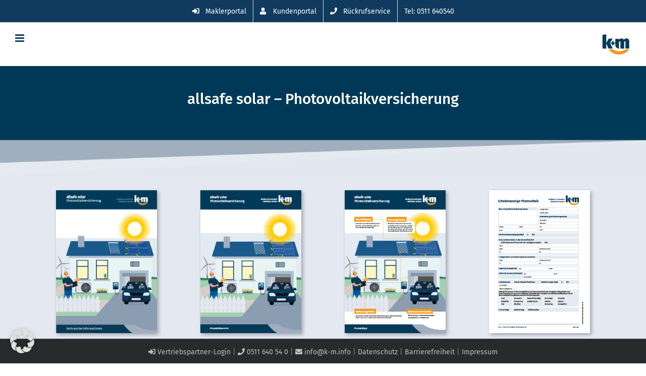

--- FILE ---
content_type: text/html; charset=UTF-8
request_url: https://k-m.info/produkte/dokumente-allsafe-solar/
body_size: 21696
content:
<!DOCTYPE html>
<html class="avada-html-layout-wide avada-html-header-position-top avada-is-100-percent-template" lang="de" prefix="og: http://ogp.me/ns# fb: http://ogp.me/ns/fb#">
<head>
<meta http-equiv="X-UA-Compatible" content="IE=edge" />
<meta http-equiv="Content-Type" content="text/html; charset=utf-8"/>
<meta name="referrer" content="no-referrer-when-downgrade">
<meta name="viewport" content="width=device-width, initial-scale=1" />
<meta name='robots' content='index, follow, max-image-preview:large, max-snippet:-1, max-video-preview:-1' />
<style>img:is([sizes="auto" i], [sizes^="auto," i]) { contain-intrinsic-size: 3000px 1500px }</style>
<!-- This site is optimized with the Yoast SEO plugin v26.7 - https://yoast.com/wordpress/plugins/seo/ -->
<title>Dokumente - allsafe solar - Konzept und Marketing GmbH</title>
<link rel="canonical" href="https://k-m.info/produkte/dokumente-allsafe-solar/" />
<meta property="og:locale" content="de_DE" />
<meta property="og:type" content="article" />
<meta property="og:title" content="Dokumente - allsafe solar - Konzept und Marketing GmbH" />
<meta property="og:url" content="https://k-m.info/produkte/dokumente-allsafe-solar/" />
<meta property="og:site_name" content="Konzept und Marketing GmbH" />
<meta property="article:modified_time" content="2023-02-23T14:09:41+00:00" />
<meta property="og:image" content="https://k-m.info/wp-content/uploads/2022/09/allsafe-solar-Portfolio-Beitragsbild-09-2022.jpg" />
<meta property="og:image:width" content="600" />
<meta property="og:image:height" content="450" />
<meta property="og:image:type" content="image/jpeg" />
<meta name="twitter:card" content="summary_large_image" />
<script type="application/ld+json" class="yoast-schema-graph">{"@context":"https://schema.org","@graph":[{"@type":"WebPage","@id":"https://k-m.info/produkte/dokumente-allsafe-solar/","url":"https://k-m.info/produkte/dokumente-allsafe-solar/","name":"Dokumente - allsafe solar - Konzept und Marketing GmbH","isPartOf":{"@id":"https://k-m.info/#website"},"primaryImageOfPage":{"@id":"https://k-m.info/produkte/dokumente-allsafe-solar/#primaryimage"},"image":{"@id":"https://k-m.info/produkte/dokumente-allsafe-solar/#primaryimage"},"thumbnailUrl":"https://k-m.info/wp-content/uploads/2022/09/allsafe-solar-Portfolio-Beitragsbild-09-2022.jpg","datePublished":"2023-02-23T12:08:15+00:00","dateModified":"2023-02-23T14:09:41+00:00","breadcrumb":{"@id":"https://k-m.info/produkte/dokumente-allsafe-solar/#breadcrumb"},"inLanguage":"de","potentialAction":[{"@type":"ReadAction","target":["https://k-m.info/produkte/dokumente-allsafe-solar/"]}]},{"@type":"ImageObject","inLanguage":"de","@id":"https://k-m.info/produkte/dokumente-allsafe-solar/#primaryimage","url":"https://k-m.info/wp-content/uploads/2022/09/allsafe-solar-Portfolio-Beitragsbild-09-2022.jpg","contentUrl":"https://k-m.info/wp-content/uploads/2022/09/allsafe-solar-Portfolio-Beitragsbild-09-2022.jpg","width":600,"height":450,"caption":"Icon allsafe solar Photovoltaikversicherung"},{"@type":"BreadcrumbList","@id":"https://k-m.info/produkte/dokumente-allsafe-solar/#breadcrumb","itemListElement":[{"@type":"ListItem","position":1,"name":"Startseite","item":"https://k-m.info/"},{"@type":"ListItem","position":2,"name":"Portfolio","item":"https://k-m.info/produkte/"},{"@type":"ListItem","position":3,"name":"Dokumente &#8211; allsafe solar"}]},{"@type":"WebSite","@id":"https://k-m.info/#website","url":"https://k-m.info/","name":"Konzept und Marketing GmbH","description":"","publisher":{"@id":"https://k-m.info/#organization"},"potentialAction":[{"@type":"SearchAction","target":{"@type":"EntryPoint","urlTemplate":"https://k-m.info/?s={search_term_string}"},"query-input":{"@type":"PropertyValueSpecification","valueRequired":true,"valueName":"search_term_string"}}],"inLanguage":"de"},{"@type":"Organization","@id":"https://k-m.info/#organization","name":"Konzept & Marketing GmbH","url":"https://k-m.info/","logo":{"@type":"ImageObject","inLanguage":"de","@id":"https://k-m.info/#/schema/logo/image/","url":"https://k-m.info/wp-content/uploads/2016/04/logo-kundm-test.png","contentUrl":"https://k-m.info/wp-content/uploads/2016/04/logo-kundm-test.png","width":331,"height":87,"caption":"Konzept & Marketing GmbH"},"image":{"@id":"https://k-m.info/#/schema/logo/image/"}}]}</script>
<!-- / Yoast SEO plugin. -->
<link rel="alternate" type="application/rss+xml" title="Konzept und Marketing GmbH &raquo; Feed" href="https://k-m.info/feed/" />
<link rel="alternate" type="application/rss+xml" title="Konzept und Marketing GmbH &raquo; Kommentar-Feed" href="https://k-m.info/comments/feed/" />
<link rel="icon" href="https://k-m.info/wp-content/uploads/2025/06/Logo-favicon-64x64-1.png" type="image/png" />
<!-- Apple Touch Icon -->
<link rel="apple-touch-icon" sizes="180x180" href="https://k-m.info/wp-content/uploads/2025/06/Logo-favicon-180x180-1.png" type="image/png">
<!-- Android Icon -->
<link rel="icon" sizes="192x192" href="https://k-m.info/wp-content/uploads/2025/06/Logo-favicon-192x192-1.png" type="image/png">
<!-- MS Edge Icon -->
<meta name="msapplication-TileImage" content="https://k-m.info/wp-content/uploads/2025/06/Logo-favicon-270x270-1.png" type="image/png">
<link rel="alternate" type="application/rss+xml" title="Konzept und Marketing GmbH &raquo; Dokumente &#8211; allsafe solar-Kommentar-Feed" href="https://k-m.info/produkte/dokumente-allsafe-solar/feed/" />
<meta name="description" content="allsafe solar - Photovoltaikversicherung"/>
<meta property="og:locale" content="de_DE"/>
<meta property="og:type" content="article"/>
<meta property="og:site_name" content="Konzept und Marketing GmbH"/>
<meta property="og:title" content="Dokumente - allsafe solar - Konzept und Marketing GmbH"/>
<meta property="og:description" content="allsafe solar - Photovoltaikversicherung"/>
<meta property="og:url" content="https://k-m.info/produkte/dokumente-allsafe-solar/"/>
<meta property="article:modified_time" content="2023-02-23T14:09:41+01:00"/>
<meta property="og:image" content="https://k-m.info/wp-content/uploads/2022/09/allsafe-solar-Portfolio-Beitragsbild-09-2022.jpg"/>
<meta property="og:image:width" content="600"/>
<meta property="og:image:height" content="450"/>
<meta property="og:image:type" content="image/jpeg"/>
<link rel='stylesheet' id='n2go-styles-css' href='//k-m.info/wp-content/cache/wpfc-minified/g5lg0ikc/a6z5u.css' type='text/css' media='all' />
<link rel='stylesheet' id='powertip-css' href='//k-m.info/wp-content/cache/wpfc-minified/egnyubx9/a6z5u.css' type='text/css' media='all' />
<link rel='stylesheet' id='maps-points-css' href='//k-m.info/wp-content/cache/wpfc-minified/2fuqlixl/a6z5u.css' type='text/css' media='all' />
<link rel='stylesheet' id='avada-parent-stylesheet-css' href='//k-m.info/wp-content/cache/wpfc-minified/q542t47a/a6z5u.css' type='text/css' media='all' />
<link rel='stylesheet' id='borlabs-cookie-custom-css' href='//k-m.info/wp-content/cache/wpfc-minified/k98wce2b/a6z5u.css' type='text/css' media='all' />
<link rel='stylesheet' id='tablepress-default-css' href='//k-m.info/wp-content/cache/wpfc-minified/129h9k3v/a6z5u.css' type='text/css' media='all' />
<link rel='stylesheet' id='fusion-dynamic-css-css' href='//k-m.info/wp-content/cache/wpfc-minified/6jg4ttlg/a7b8u.css' type='text/css' media='all' />
<script type="text/javascript" src="https://k-m.info/wp-includes/js/jquery/jquery.min.js?ver=3.7.1" id="jquery-core-js"></script>
<script type="text/javascript" src="https://k-m.info/wp-includes/js/jquery/jquery-migrate.min.js?ver=3.4.1" id="jquery-migrate-js"></script>
<script type="text/javascript" src="//k-m.info/wp-content/plugins/revslider/sr6/assets/js/rbtools.min.js?ver=6.7.29" defer async id="tp-tools-js"></script>
<script type="text/javascript" src="//k-m.info/wp-content/plugins/revslider/sr6/assets/js/rs6.min.js?ver=6.7.34" defer async id="revmin-js"></script>
<script data-no-optimize="1" data-no-minify="1" data-cfasync="false" type="text/javascript" src="https://k-m.info/wp-content/cache/borlabs-cookie/1/borlabs-cookie-config-de.json.js?ver=3.3.23-83" id="borlabs-cookie-config-js"></script>
<script data-no-optimize="1" data-no-minify="1" data-cfasync="false" type="text/javascript" id="borlabs-cookie-config-js-after">
/* <![CDATA[ */
document.addEventListener("DOMContentLoaded", function() {
const borlabsCookieBoxElement = document.getElementById("BorlabsCookieBox");
if (borlabsCookieBoxElement && borlabsCookieBoxElement.parentNode !== document.body) {
document.body.appendChild(borlabsCookieBoxElement);
}
const borlabsCookieWidgetElement = document.getElementById("BorlabsCookieWidget");
if (borlabsCookieWidgetElement && borlabsCookieWidgetElement.parentNode !== document.body) {
document.body.appendChild(borlabsCookieWidgetElement);
}
});
/* ]]> */
</script>
<script data-no-optimize="1" data-no-minify="1" data-cfasync="false" type="text/javascript" src="https://k-m.info/wp-content/plugins/borlabs-cookie/assets/javascript/borlabs-cookie-prioritize.min.js?ver=3.3.23" id="borlabs-cookie-prioritize-js"></script>
<link rel="EditURI" type="application/rsd+xml" title="RSD" href="https://k-m.info/xmlrpc.php?rsd" />
<meta name="generator" content="WordPress 6.8.3" />
<link rel='shortlink' href='https://k-m.info/?p=26297' />
<link rel="alternate" title="oEmbed (JSON)" type="application/json+oembed" href="https://k-m.info/wp-json/oembed/1.0/embed?url=https%3A%2F%2Fk-m.info%2Fprodukte%2Fdokumente-allsafe-solar%2F" />
<link rel="alternate" title="oEmbed (XML)" type="text/xml+oembed" href="https://k-m.info/wp-json/oembed/1.0/embed?url=https%3A%2F%2Fk-m.info%2Fprodukte%2Fdokumente-allsafe-solar%2F&#038;format=xml" />
<style type="text/css" id="css-fb-visibility">@media screen and (max-width: 640px){.fusion-no-small-visibility{display:none !important;}body .sm-text-align-center{text-align:center !important;}body .sm-text-align-left{text-align:left !important;}body .sm-text-align-right{text-align:right !important;}body .sm-text-align-justify{text-align:justify !important;}body .sm-flex-align-center{justify-content:center !important;}body .sm-flex-align-flex-start{justify-content:flex-start !important;}body .sm-flex-align-flex-end{justify-content:flex-end !important;}body .sm-mx-auto{margin-left:auto !important;margin-right:auto !important;}body .sm-ml-auto{margin-left:auto !important;}body .sm-mr-auto{margin-right:auto !important;}body .fusion-absolute-position-small{position:absolute;width:100%;}.awb-sticky.awb-sticky-small{ position: sticky; top: var(--awb-sticky-offset,0); }}@media screen and (min-width: 641px) and (max-width: 1024px){.fusion-no-medium-visibility{display:none !important;}body .md-text-align-center{text-align:center !important;}body .md-text-align-left{text-align:left !important;}body .md-text-align-right{text-align:right !important;}body .md-text-align-justify{text-align:justify !important;}body .md-flex-align-center{justify-content:center !important;}body .md-flex-align-flex-start{justify-content:flex-start !important;}body .md-flex-align-flex-end{justify-content:flex-end !important;}body .md-mx-auto{margin-left:auto !important;margin-right:auto !important;}body .md-ml-auto{margin-left:auto !important;}body .md-mr-auto{margin-right:auto !important;}body .fusion-absolute-position-medium{position:absolute;width:100%;}.awb-sticky.awb-sticky-medium{ position: sticky; top: var(--awb-sticky-offset,0); }}@media screen and (min-width: 1025px){.fusion-no-large-visibility{display:none !important;}body .lg-text-align-center{text-align:center !important;}body .lg-text-align-left{text-align:left !important;}body .lg-text-align-right{text-align:right !important;}body .lg-text-align-justify{text-align:justify !important;}body .lg-flex-align-center{justify-content:center !important;}body .lg-flex-align-flex-start{justify-content:flex-start !important;}body .lg-flex-align-flex-end{justify-content:flex-end !important;}body .lg-mx-auto{margin-left:auto !important;margin-right:auto !important;}body .lg-ml-auto{margin-left:auto !important;}body .lg-mr-auto{margin-right:auto !important;}body .fusion-absolute-position-large{position:absolute;width:100%;}.awb-sticky.awb-sticky-large{ position: sticky; top: var(--awb-sticky-offset,0); }}</style><script>
(function() {
window.brlbsAvadaConsentGiven = new Set();
window.fusionGetConsent = window.fusionGetConsent || function (service) {
return window.brlbsAvadaConsentGiven.has(service);
}
})();
</script><script data-borlabs-cookie-script-blocker-ignore>
if ('0' === '1' && ('0' === '1' || '1' === '1')) {
window['gtag_enable_tcf_support'] = true;
}
window.dataLayer = window.dataLayer || [];
if (typeof gtag !== 'function') {
function gtag() {
dataLayer.push(arguments);
}
}
gtag('set', 'developer_id.dYjRjMm', true);
if ('0' === '1' || '1' === '1') {
if (window.BorlabsCookieGoogleConsentModeDefaultSet !== true) {
let getCookieValue = function (name) {
return document.cookie.match('(^|;)\\s*' + name + '\\s*=\\s*([^;]+)')?.pop() || '';
};
let cookieValue = getCookieValue('borlabs-cookie-gcs');
let consentsFromCookie = {};
if (cookieValue !== '') {
consentsFromCookie = JSON.parse(decodeURIComponent(cookieValue));
}
let defaultValues = {
'ad_storage': 'denied',
'ad_user_data': 'denied',
'ad_personalization': 'denied',
'analytics_storage': 'denied',
'functionality_storage': 'denied',
'personalization_storage': 'denied',
'security_storage': 'denied',
'wait_for_update': 500,
};
gtag('consent', 'default', { ...defaultValues, ...consentsFromCookie });
}
window.BorlabsCookieGoogleConsentModeDefaultSet = true;
let borlabsCookieConsentChangeHandler = function () {
window.dataLayer = window.dataLayer || [];
if (typeof gtag !== 'function') { function gtag(){dataLayer.push(arguments);} }
let getCookieValue = function (name) {
return document.cookie.match('(^|;)\\s*' + name + '\\s*=\\s*([^;]+)')?.pop() || '';
};
let cookieValue = getCookieValue('borlabs-cookie-gcs');
let consentsFromCookie = {};
if (cookieValue !== '') {
consentsFromCookie = JSON.parse(decodeURIComponent(cookieValue));
}
consentsFromCookie.analytics_storage = BorlabsCookie.Consents.hasConsent('google-analytics') ? 'granted' : 'denied';
BorlabsCookie.CookieLibrary.setCookie(
'borlabs-cookie-gcs',
JSON.stringify(consentsFromCookie),
BorlabsCookie.Settings.automaticCookieDomainAndPath.value ? '' : BorlabsCookie.Settings.cookieDomain.value,
BorlabsCookie.Settings.cookiePath.value,
BorlabsCookie.Cookie.getPluginCookie().expires,
BorlabsCookie.Settings.cookieSecure.value,
BorlabsCookie.Settings.cookieSameSite.value
);
}
document.addEventListener('borlabs-cookie-consent-saved', borlabsCookieConsentChangeHandler);
document.addEventListener('borlabs-cookie-handle-unblock', borlabsCookieConsentChangeHandler);
}
if ('0' === '1') {
gtag("js", new Date());
gtag("config", "G-VNHLQTMCN6", {"anonymize_ip": true});
(function (w, d, s, i) {
var f = d.getElementsByTagName(s)[0],
j = d.createElement(s);
j.async = true;
j.src =
"https://www.googletagmanager.com/gtag/js?id=" + i;
f.parentNode.insertBefore(j, f);
})(window, document, "script", "G-VNHLQTMCN6");
}
</script><script data-no-optimize="1" data-no-minify="1" data-cfasync="false" data-borlabs-cookie-script-blocker-ignore>
(function () {
if ('0' === '1' && '1' === '1') {
window['gtag_enable_tcf_support'] = true;
}
window.dataLayer = window.dataLayer || [];
if (typeof window.gtag !== 'function') {
window.gtag = function () {
window.dataLayer.push(arguments);
};
}
gtag('set', 'developer_id.dYjRjMm', true);
if ('1' === '1') {
let getCookieValue = function (name) {
return document.cookie.match('(^|;)\\s*' + name + '\\s*=\\s*([^;]+)')?.pop() || '';
};
const gtmRegionsData = '[{"google-tag-manager-cm-region":"","google-tag-manager-cm-default-ad-storage":"denied","google-tag-manager-cm-default-ad-personalization":"denied","google-tag-manager-cm-default-ad-user-data":"denied","google-tag-manager-cm-default-analytics-storage":"denied","google-tag-manager-cm-default-functionality-storage":"denied","google-tag-manager-cm-default-personalization-storage":"denied","google-tag-manager-cm-default-security-storage":"denied"}]';
let gtmRegions = [];
if (gtmRegionsData !== '\{\{ google-tag-manager-cm-regional-defaults \}\}') {
gtmRegions = JSON.parse(gtmRegionsData);
}
let defaultRegion = null;
for (let gtmRegionIndex in gtmRegions) {
let gtmRegion = gtmRegions[gtmRegionIndex];
if (gtmRegion['google-tag-manager-cm-region'] === '') {
defaultRegion = gtmRegion;
} else {
gtag('consent', 'default', {
'ad_storage': gtmRegion['google-tag-manager-cm-default-ad-storage'],
'ad_user_data': gtmRegion['google-tag-manager-cm-default-ad-user-data'],
'ad_personalization': gtmRegion['google-tag-manager-cm-default-ad-personalization'],
'analytics_storage': gtmRegion['google-tag-manager-cm-default-analytics-storage'],
'functionality_storage': gtmRegion['google-tag-manager-cm-default-functionality-storage'],
'personalization_storage': gtmRegion['google-tag-manager-cm-default-personalization-storage'],
'security_storage': gtmRegion['google-tag-manager-cm-default-security-storage'],
'region': gtmRegion['google-tag-manager-cm-region'].toUpperCase().split(','),
'wait_for_update': 500,
});
}
}
let cookieValue = getCookieValue('borlabs-cookie-gcs');
let consentsFromCookie = {};
if (cookieValue !== '') {
consentsFromCookie = JSON.parse(decodeURIComponent(cookieValue));
}
let defaultValues = {
'ad_storage': defaultRegion === null ? 'denied' : defaultRegion['google-tag-manager-cm-default-ad-storage'],
'ad_user_data': defaultRegion === null ? 'denied' : defaultRegion['google-tag-manager-cm-default-ad-user-data'],
'ad_personalization': defaultRegion === null ? 'denied' : defaultRegion['google-tag-manager-cm-default-ad-personalization'],
'analytics_storage': defaultRegion === null ? 'denied' : defaultRegion['google-tag-manager-cm-default-analytics-storage'],
'functionality_storage': defaultRegion === null ? 'denied' : defaultRegion['google-tag-manager-cm-default-functionality-storage'],
'personalization_storage': defaultRegion === null ? 'denied' : defaultRegion['google-tag-manager-cm-default-personalization-storage'],
'security_storage': defaultRegion === null ? 'denied' : defaultRegion['google-tag-manager-cm-default-security-storage'],
'wait_for_update': 500,
};
gtag('consent', 'default', {...defaultValues, ...consentsFromCookie});
gtag('set', 'ads_data_redaction', true);
}
if ('0' === '1') {
let url = new URL(window.location.href);
if ((url.searchParams.has('gtm_debug') && url.searchParams.get('gtm_debug') !== '') || document.cookie.indexOf('__TAG_ASSISTANT=') !== -1 || document.documentElement.hasAttribute('data-tag-assistant-present')) {
/* GTM block start */
(function(w,d,s,l,i){w[l]=w[l]||[];w[l].push({'gtm.start':
new Date().getTime(),event:'gtm.js'});var f=d.getElementsByTagName(s)[0],
j=d.createElement(s),dl=l!='dataLayer'?'&l='+l:'';j.async=true;j.src=
'https://www.googletagmanager.com/gtm.js?id='+i+dl;f.parentNode.insertBefore(j,f);
})(window,document,'script','dataLayer','G-VNHLQTMCN6');
/* GTM block end */
} else {
/* GTM block start */
(function(w,d,s,l,i){w[l]=w[l]||[];w[l].push({'gtm.start':
new Date().getTime(),event:'gtm.js'});var f=d.getElementsByTagName(s)[0],
j=d.createElement(s),dl=l!='dataLayer'?'&l='+l:'';j.async=true;j.src=
'https://k-m.info/wp-content/uploads/borlabs-cookie/' + i + '.js?ver=not-set-yet';f.parentNode.insertBefore(j,f);
})(window,document,'script','dataLayer','G-VNHLQTMCN6');
/* GTM block end */
}
}
let borlabsCookieConsentChangeHandler = function () {
window.dataLayer = window.dataLayer || [];
if (typeof window.gtag !== 'function') {
window.gtag = function() {
window.dataLayer.push(arguments);
};
}
let consents = BorlabsCookie.Cookie.getPluginCookie().consents;
if ('1' === '1') {
let gtmConsents = {};
let customConsents = {};
let services = BorlabsCookie.Services._services;
for (let service in services) {
if (service !== 'borlabs-cookie') {
customConsents['borlabs_cookie_' + service.replaceAll('-', '_')] = BorlabsCookie.Consents.hasConsent(service) ? 'granted' : 'denied';
}
}
if ('0' === '1') {
gtmConsents = {
'analytics_storage': BorlabsCookie.Consents.hasConsentForServiceGroup('statistics') === true ? 'granted' : 'denied',
'functionality_storage': BorlabsCookie.Consents.hasConsentForServiceGroup('statistics') === true ? 'granted' : 'denied',
'personalization_storage': BorlabsCookie.Consents.hasConsentForServiceGroup('statistics') === true ? 'granted' : 'denied',
'security_storage': BorlabsCookie.Consents.hasConsentForServiceGroup('statistics') === true ? 'granted' : 'denied',
};
} else {
gtmConsents = {
'ad_storage': BorlabsCookie.Consents.hasConsentForServiceGroup('statistics') === true ? 'granted' : 'denied',
'ad_user_data': BorlabsCookie.Consents.hasConsentForServiceGroup('statistics') === true ? 'granted' : 'denied',
'ad_personalization': BorlabsCookie.Consents.hasConsentForServiceGroup('statistics') === true ? 'granted' : 'denied',
'analytics_storage': BorlabsCookie.Consents.hasConsentForServiceGroup('statistics') === true ? 'granted' : 'denied',
'functionality_storage': BorlabsCookie.Consents.hasConsentForServiceGroup('statistics') === true ? 'granted' : 'denied',
'personalization_storage': BorlabsCookie.Consents.hasConsentForServiceGroup('statistics') === true ? 'granted' : 'denied',
'security_storage': BorlabsCookie.Consents.hasConsentForServiceGroup('statistics') === true ? 'granted' : 'denied',
};
}
BorlabsCookie.CookieLibrary.setCookie(
'borlabs-cookie-gcs',
JSON.stringify(gtmConsents),
BorlabsCookie.Settings.automaticCookieDomainAndPath.value ? '' : BorlabsCookie.Settings.cookieDomain.value,
BorlabsCookie.Settings.cookiePath.value,
BorlabsCookie.Cookie.getPluginCookie().expires,
BorlabsCookie.Settings.cookieSecure.value,
BorlabsCookie.Settings.cookieSameSite.value
);
gtag('consent', 'update', {...gtmConsents, ...customConsents});
}
for (let serviceGroup in consents) {
for (let service of consents[serviceGroup]) {
if (!window.BorlabsCookieGtmPackageSentEvents.includes(service) && service !== 'borlabs-cookie') {
window.dataLayer.push({
event: 'borlabs-cookie-opt-in-' + service,
});
window.BorlabsCookieGtmPackageSentEvents.push(service);
}
}
}
let afterConsentsEvent = document.createEvent('Event');
afterConsentsEvent.initEvent('borlabs-cookie-google-tag-manager-after-consents', true, true);
document.dispatchEvent(afterConsentsEvent);
};
window.BorlabsCookieGtmPackageSentEvents = [];
document.addEventListener('borlabs-cookie-consent-saved', borlabsCookieConsentChangeHandler);
document.addEventListener('borlabs-cookie-handle-unblock', borlabsCookieConsentChangeHandler);
})();
</script><meta name="generator" content="Powered by Slider Revolution 6.7.34 - responsive, Mobile-Friendly Slider Plugin for WordPress with comfortable drag and drop interface." />
<style type="text/css" id="sns_global_styles">.coa {
width: 50px;
height: 75px;
float: left;
margin-right: 30px;
background-image: url("https://k-m.info/wp-content/uploads/2018/09/de-coa-sprite-02.png");
}
.risk1 {
width: 80px;
height: 80px;
float: left;
margin-right: 30px;
margin-bottom: 30px;
background-image: url("https://k-m.info/wp-content/uploads/2018/09/elementarrisiken-sprite-02-80.png");
}
.risk32 {
width: 32px;
height: 32px;
float: left;
margin-right: 10px;
background-image: url("https://k-m.info/wp-content/uploads/2018/09/risiken-sprite-bw-32.png");
vertical-align: middle;
}
.key01 { background-position: 960px; }
.key02 { background-position: 928px; }
.key03 { background-position: 896px; }
.key04 { background-position: 864px; }</style><script>function setREVStartSize(e){
//window.requestAnimationFrame(function() {
window.RSIW = window.RSIW===undefined ? window.innerWidth : window.RSIW;
window.RSIH = window.RSIH===undefined ? window.innerHeight : window.RSIH;
try {
var pw = document.getElementById(e.c).parentNode.offsetWidth,
newh;
pw = pw===0 || isNaN(pw) || (e.l=="fullwidth" || e.layout=="fullwidth") ? window.RSIW : pw;
e.tabw = e.tabw===undefined ? 0 : parseInt(e.tabw);
e.thumbw = e.thumbw===undefined ? 0 : parseInt(e.thumbw);
e.tabh = e.tabh===undefined ? 0 : parseInt(e.tabh);
e.thumbh = e.thumbh===undefined ? 0 : parseInt(e.thumbh);
e.tabhide = e.tabhide===undefined ? 0 : parseInt(e.tabhide);
e.thumbhide = e.thumbhide===undefined ? 0 : parseInt(e.thumbhide);
e.mh = e.mh===undefined || e.mh=="" || e.mh==="auto" ? 0 : parseInt(e.mh,0);
if(e.layout==="fullscreen" || e.l==="fullscreen")
newh = Math.max(e.mh,window.RSIH);
else{
e.gw = Array.isArray(e.gw) ? e.gw : [e.gw];
for (var i in e.rl) if (e.gw[i]===undefined || e.gw[i]===0) e.gw[i] = e.gw[i-1];
e.gh = e.el===undefined || e.el==="" || (Array.isArray(e.el) && e.el.length==0)? e.gh : e.el;
e.gh = Array.isArray(e.gh) ? e.gh : [e.gh];
for (var i in e.rl) if (e.gh[i]===undefined || e.gh[i]===0) e.gh[i] = e.gh[i-1];
var nl = new Array(e.rl.length),
ix = 0,
sl;
e.tabw = e.tabhide>=pw ? 0 : e.tabw;
e.thumbw = e.thumbhide>=pw ? 0 : e.thumbw;
e.tabh = e.tabhide>=pw ? 0 : e.tabh;
e.thumbh = e.thumbhide>=pw ? 0 : e.thumbh;
for (var i in e.rl) nl[i] = e.rl[i]<window.RSIW ? 0 : e.rl[i];
sl = nl[0];
for (var i in nl) if (sl>nl[i] && nl[i]>0) { sl = nl[i]; ix=i;}
var m = pw>(e.gw[ix]+e.tabw+e.thumbw) ? 1 : (pw-(e.tabw+e.thumbw)) / (e.gw[ix]);
newh =  (e.gh[ix] * m) + (e.tabh + e.thumbh);
}
var el = document.getElementById(e.c);
if (el!==null && el) el.style.height = newh+"px";
el = document.getElementById(e.c+"_wrapper");
if (el!==null && el) {
el.style.height = newh+"px";
el.style.display = "block";
}
} catch(e){
console.log("Failure at Presize of Slider:" + e)
}
//});
};</script>
<style type="text/css" id="wp-custom-css">
.ui-datepicker .ui-slider-horizontal .ui-slider-handle {
display: flex;
position: relative;
top: -7px;
width: 16px !important;
}		</style>
<script type="text/javascript">
var doc = document.documentElement;
doc.setAttribute( 'data-useragent', navigator.userAgent );
</script>
<!-- Google tag (gtag.js) -->
<script data-borlabs-cookie-script-blocker-id='google-analytics-four' type='text/template' data-borlabs-cookie-script-blocker-src="https://www.googletagmanager.com/gtag/js?id=G-VNHLQTMCN6"></script>
<script>
window.dataLayer = window.dataLayer || [];
function gtag(){dataLayer.push(arguments);}
gtag('js', new Date());
gtag('config', 'G-VNHLQTMCN6');
</script>
</head>
<body class="wp-singular avada_portfolio-template-default single single-avada_portfolio postid-26297 single-format-standard wp-theme-Avada wp-child-theme-Avada-Child-Theme fusion-image-hovers fusion-pagination-sizing fusion-button_type-flat fusion-button_span-no fusion-button_gradient-linear avada-image-rollover-circle-no avada-image-rollover-yes avada-image-rollover-direction-left fusion-body ltr fusion-sticky-header no-mobile-slidingbar no-mobile-totop fusion-sub-menu-fade mobile-logo-pos-right layout-wide-mode avada-has-boxed-modal-shadow-none layout-scroll-offset-full avada-has-zero-margin-offset-top fusion-top-header menu-text-align-center mobile-menu-design-modern fusion-show-pagination-text fusion-header-layout-v3 avada-responsive avada-footer-fx-none avada-menu-highlight-style-bar fusion-search-form-clean fusion-main-menu-search-dropdown fusion-avatar-square avada-sticky-shrinkage avada-dropdown-styles avada-blog-layout-grid avada-blog-archive-layout-grid avada-header-shadow-no avada-menu-icon-position-left avada-has-header-100-width avada-has-main-nav-search-icon avada-has-titlebar-hide avada-has-pagination-padding avada-flyout-menu-direction-fade avada-ec-views-v1" data-awb-post-id="26297">
<a class="skip-link screen-reader-text" href="#content">Zum Inhalt springen</a>
<div id="boxed-wrapper">
<div id="wrapper" class="fusion-wrapper">
<div id="home" style="position:relative;top:-1px;"></div>
<header class="fusion-header-wrapper">
<div class="fusion-header-v3 fusion-logo-alignment fusion-logo-right fusion-sticky-menu-1 fusion-sticky-logo-1 fusion-mobile-logo-1  fusion-mobile-menu-design-modern">
<div class="fusion-secondary-header">
<div class="fusion-row">
<div class="fusion-alignright">
<nav class="fusion-secondary-menu" role="navigation" aria-label="Sekundäres Menü"><ul id="menu-top-bar-menu" class="menu"><li  id="menu-item-12010"  class="menu-item menu-item-type-custom menu-item-object-custom menu-item-12010"  data-item-id="12010"><a target="_blank" rel="noopener noreferrer follow external" href="https://secure.konzept-marketing.de/Maklerportal/V2/login.php" class="fusion-flex-link fusion-bar-highlight" data-wpel-link="external"><span class="fusion-megamenu-icon"><i class="glyphicon fa-sign-in-alt fas" aria-hidden="true"></i></span><span class="menu-text">Maklerportal</span></a></li><li  id="menu-item-36624"  class="menu-item menu-item-type-custom menu-item-object-custom menu-item-36624"  data-item-id="36624"><a href="https://mein.k-m.info/login" class="fusion-flex-link fusion-bar-highlight" data-wpel-link="external" target="_blank" rel="follow external noopener noreferrer"><span class="fusion-megamenu-icon"><i class="glyphicon fa-user fas" aria-hidden="true"></i></span><span class="menu-text">Kundenportal</span></a></li><li  id="menu-item-12012"  class="menu-item menu-item-type-custom menu-item-object-custom menu-item-12012"  data-item-id="12012"><a target="_blank" rel="noopener noreferrer follow external" href="https://rueckruf.k-m.info/" class="fusion-flex-link fusion-bar-highlight" data-wpel-link="external"><span class="fusion-megamenu-icon"><i class="glyphicon fa-phone fas" aria-hidden="true"></i></span><span class="menu-text">Rückrufservice</span></a></li><li  id="menu-item-12016"  class="menu-item menu-item-type-custom menu-item-object-custom menu-item-12016"  data-item-id="12016"><a href="tel:0049511640540" class="fusion-bar-highlight" data-wpel-link="internal"><span class="menu-text">Tel: 0511 640540</span></a></li></ul></nav><nav class="fusion-mobile-nav-holder fusion-mobile-menu-text-align-left" aria-label="Sekundäres mobiles Menü"></nav>			</div>
</div>
</div>
<div class="fusion-header-sticky-height"></div>
<div class="fusion-header">
<div class="fusion-row">
<div class="fusion-logo" data-margin-top="10px" data-margin-bottom="10px" data-margin-left="0px" data-margin-right="0px">
<a class="fusion-logo-link" href="https://k-m.info/" data-wpel-link="internal">
<!-- standard logo -->
<img src="https://k-m.info/wp-content/uploads/2025/09/KM-Logo-Menu-100px.png" srcset="https://k-m.info/wp-content/uploads/2025/09/KM-Logo-Menu-100px.png 1x, https://k-m.info/wp-content/uploads/2025/09/KM-Logo-Menu-200px.png 2x" width="305" height="100" style="max-height:100px;height:auto;" alt="Konzept und Marketing GmbH Logo" data-retina_logo_url="https://k-m.info/wp-content/uploads/2025/09/KM-Logo-Menu-200px.png" class="fusion-standard-logo" />
<!-- mobile logo -->
<img src="https://k-m.info/wp-content/uploads/2025/06/Logo-main-menu-mobil-60x45px.png" srcset="https://k-m.info/wp-content/uploads/2025/06/Logo-main-menu-mobil-60x45px.png 1x, https://k-m.info/wp-content/uploads/2025/06/Logo-main-menu-mobil-retina-120x91px.png 2x" width="60" height="45" style="max-height:45px;height:auto;" alt="Konzept und Marketing GmbH Logo" data-retina_logo_url="https://k-m.info/wp-content/uploads/2025/06/Logo-main-menu-mobil-retina-120x91px.png" class="fusion-mobile-logo" />
<!-- sticky header logo -->
<img src="https://k-m.info/wp-content/uploads/2025/06/Logo-main-menu-mobil-60x45px.png" srcset="https://k-m.info/wp-content/uploads/2025/06/Logo-main-menu-mobil-60x45px.png 1x, https://k-m.info/wp-content/uploads/2025/06/Logo-main-wsform-264x200px-transparent.png 2x" width="60" height="45" style="max-height:45px;height:auto;" alt="Konzept und Marketing GmbH Logo" data-retina_logo_url="https://k-m.info/wp-content/uploads/2025/06/Logo-main-wsform-264x200px-transparent.png" class="fusion-sticky-logo" />
</a>
</div>		<nav class="fusion-main-menu" aria-label="Hauptmenü"><ul id="menu-hauptmenu-test" class="fusion-menu"><li  id="menu-item-2052"  class="menu-item menu-item-type-custom menu-item-object-custom menu-item-home menu-item-2052"  data-item-id="2052"><a href="https://k-m.info/" class="fusion-bar-highlight" data-wpel-link="internal"><span class="menu-text">Start</span></a></li><li  id="menu-item-1202"  class="menu-item menu-item-type-post_type menu-item-object-page menu-item-has-children menu-item-1202 fusion-megamenu-menu "  data-item-id="1202"><a href="https://k-m.info/unternehmen/" class="fusion-bar-highlight" data-wpel-link="internal"><span class="menu-text">Unternehmen</span></a><div class="fusion-megamenu-wrapper fusion-columns-3 columns-per-row-3 columns-3 col-span-6"><div class="row"><div class="fusion-megamenu-holder" style="width:1350px;" data-width="1350px"><ul class="fusion-megamenu"><li  id="menu-item-1237"  class="menu-item menu-item-type-custom menu-item-object-custom menu-item-has-children menu-item-1237 fusion-megamenu-submenu fusion-megamenu-submenu-notitle fusion-megamenu-columns-3 col-lg-4 col-md-4 col-sm-4"  style="width:33.333333333333%;"><ul class="sub-menu"><li  id="menu-item-25534"  class="menu-item menu-item-type-post_type menu-item-object-page menu-item-25534" ><a href="https://k-m.info/unternehmen/" class="fusion-bar-highlight" data-wpel-link="internal"><span><span class="fusion-megamenu-bullet"></span>Unternehmen</span></a></li><li  id="menu-item-17703"  class="menu-item menu-item-type-post_type menu-item-object-page menu-item-17703" ><a href="https://k-m.info/services-fuer-vertriebspartner/" class="fusion-bar-highlight" data-wpel-link="internal"><span><span class="fusion-megamenu-bullet"></span>Für Vertriebspartner</span></a></li><li  id="menu-item-929"  class="menu-item menu-item-type-post_type menu-item-object-page menu-item-929" ><a href="https://k-m.info/services-fuer-kunden/" class="fusion-bar-highlight" data-wpel-link="internal"><span><span class="fusion-megamenu-bullet"></span>Für Kunden</span></a></li><li  id="menu-item-33724"  class="menu-item menu-item-type-post_type menu-item-object-page menu-item-33724" ><a href="https://k-m.info/bos/" class="fusion-bar-highlight" data-wpel-link="internal"><span><span class="fusion-megamenu-bullet"></span>Bestandsoptimierungsservice</span></a></li></ul></li><li  id="menu-item-1238"  class="menu-item menu-item-type-custom menu-item-object-custom menu-item-has-children menu-item-1238 fusion-megamenu-submenu fusion-megamenu-submenu-notitle fusion-megamenu-columns-3 col-lg-4 col-md-4 col-sm-4"  style="width:33.333333333333%;"><ul class="sub-menu"><li  id="menu-item-14378"  class="menu-item menu-item-type-post_type menu-item-object-page menu-item-14378" ><a href="https://k-m.info/unternehmen/das-team-von-km/" class="fusion-bar-highlight" data-wpel-link="internal"><span><span class="fusion-megamenu-bullet"></span>Team</span></a></li><li  id="menu-item-22210"  class="menu-item menu-item-type-post_type menu-item-object-page menu-item-22210" ><a href="https://k-m.info/karriere/" class="fusion-bar-highlight" data-wpel-link="internal"><span><span class="fusion-megamenu-bullet"></span>Karriere</span></a></li><li  id="menu-item-901"  class="menu-item menu-item-type-post_type menu-item-object-page menu-item-901" ><a href="https://k-m.info/unternehmen/erfahrungsberichte/" class="fusion-bar-highlight" data-wpel-link="internal"><span><span class="fusion-megamenu-bullet"></span>Erfahrungsberichte</span></a></li><li  id="menu-item-219"  class="menu-item menu-item-type-post_type menu-item-object-page menu-item-219" ><a href="https://k-m.info/unternehmen/unsere-risikotraeger/" class="fusion-bar-highlight" data-wpel-link="internal"><span><span class="fusion-megamenu-bullet"></span>Risikoträger</span></a></li></ul></li><li  id="menu-item-4957"  class="menu-item menu-item-type-custom menu-item-object-custom menu-item-has-children menu-item-4957 fusion-megamenu-submenu fusion-megamenu-submenu-notitle fusion-megamenu-columns-3 col-lg-4 col-md-4 col-sm-4"  style="width:33.333333333333%;"><ul class="sub-menu"><li  id="menu-item-19655"  class="menu-item menu-item-type-post_type menu-item-object-page menu-item-19655" ><a href="https://k-m.info/auszeichnungen/" class="fusion-bar-highlight" data-wpel-link="internal"><span><span class="fusion-megamenu-bullet"></span>Auszeichnungen</span></a></li><li  id="menu-item-2374"  class="menu-item menu-item-type-post_type menu-item-object-page menu-item-2374" ><a href="https://k-m.info/medien-und-downloads/" class="fusion-bar-highlight" data-wpel-link="internal"><span><span class="fusion-megamenu-bullet"></span>Mediathek</span></a></li><li  id="menu-item-39608"  class="menu-item menu-item-type-post_type menu-item-object-page menu-item-39608" ><a href="https://k-m.info/unternehmen/imagebroschuere-styleguide-logos/" class="fusion-bar-highlight" data-wpel-link="internal"><span><span class="fusion-megamenu-bullet"></span>Imagebroschüre, Styleguide und Logos</span></a></li></ul></li></ul></div><div style="clear:both;"></div></div></div></li><li  id="menu-item-726"  class="menu-item menu-item-type-post_type menu-item-object-page menu-item-has-children menu-item-726 fusion-megamenu-menu "  data-item-id="726"><a href="https://k-m.info/produktwelt/" class="fusion-bar-highlight" data-wpel-link="internal"><span class="menu-text">Produkte</span></a><div class="fusion-megamenu-wrapper fusion-columns-3 columns-per-row-3 columns-3 col-span-12 fusion-megamenu-fullwidth"><div class="row"><div class="fusion-megamenu-holder" style="width:1500px;" data-width="1500px"><ul class="fusion-megamenu"><li  id="menu-item-26770"  class="menu-item menu-item-type-post_type menu-item-object-page menu-item-has-children menu-item-26770 fusion-megamenu-submenu menu-item-has-link fusion-megamenu-columns-3 col-lg-4 col-md-4 col-sm-4" ><div class='fusion-megamenu-title'><a class="awb-justify-title" href="https://k-m.info/haftpflichtversicherungen-produkte/" data-wpel-link="internal">Haftpflichtversicherungen</a></div><ul class="sub-menu"><li  id="menu-item-9378"  class="menu-item menu-item-type-post_type menu-item-object-avada_portfolio menu-item-9378" ><a href="https://k-m.info/produkte/allsafe-fortuna-privathaftpflichtversicherung/" class="fusion-bar-highlight" data-wpel-link="internal"><span><span class="fusion-megamenu-bullet"></span>allsafe fortuna &#8211; Privathaftpflichtversicherung</span></a></li><li  id="menu-item-7119"  class="menu-item menu-item-type-post_type menu-item-object-avada_portfolio menu-item-7119" ><a href="https://k-m.info/produkte/allsafe-amigo/" class="fusion-bar-highlight" data-wpel-link="internal"><span><span class="fusion-megamenu-bullet"></span>allsafe amigo – Hundehalterhaftpflichtversicherung</span></a></li><li  id="menu-item-2694"  class="menu-item menu-item-type-post_type menu-item-object-avada_portfolio menu-item-2694" ><a href="https://k-m.info/produkte/allsafe-cavallo/" class="fusion-bar-highlight" data-wpel-link="internal"><span><span class="fusion-megamenu-bullet"></span>allsafe cavallo &#8211; Pferdehalterhaftpflichtversicherung</span></a></li><li  id="menu-item-7118"  class="menu-item menu-item-type-post_type menu-item-object-avada_portfolio menu-item-7118" ><a href="https://k-m.info/produkte/allsafe-terra/" class="fusion-bar-highlight" data-wpel-link="internal"><span><span class="fusion-megamenu-bullet"></span>allsafe terra – Haus- und Grundbesitzerhaftpflichtversicherung</span></a></li></ul></li><li  id="menu-item-26769"  class="menu-item menu-item-type-post_type menu-item-object-page menu-item-has-children menu-item-26769 fusion-megamenu-submenu menu-item-has-link fusion-megamenu-columns-3 col-lg-4 col-md-4 col-sm-4" ><div class='fusion-megamenu-title'><a class="awb-justify-title" href="https://k-m.info/sachversicherungen-produkte/" data-wpel-link="internal">Sachversicherungen</a></div><ul class="sub-menu"><li  id="menu-item-21487"  class="menu-item menu-item-type-post_type menu-item-object-avada_portfolio menu-item-21487" ><a href="https://k-m.info/produkte/allsafe-casa/" class="fusion-bar-highlight" data-wpel-link="internal"><span><span class="fusion-megamenu-bullet"></span>allsafe casa – Eigenheimversicherung</span></a></li><li  id="menu-item-1381"  class="menu-item menu-item-type-post_type menu-item-object-avada_portfolio menu-item-1381" ><a href="https://k-m.info/produkte/allsafe-domo-wohngebaeudeversicherung/" class="fusion-bar-highlight" data-wpel-link="internal"><span><span class="fusion-megamenu-bullet"></span>allsafe domo – Wohngebäudeversicherung</span></a></li><li  id="menu-item-26107"  class="menu-item menu-item-type-post_type menu-item-object-avada_portfolio menu-item-26107" ><a href="https://k-m.info/produkte/allsafe-domo-easy-whg/" class="fusion-bar-highlight" data-wpel-link="internal"><span><span class="fusion-megamenu-bullet"></span>allsafe domo easy – Wohngebäudeversicherung</span></a></li><li  id="menu-item-15735"  class="menu-item menu-item-type-post_type menu-item-object-avada_portfolio menu-item-15735" ><a href="https://k-m.info/produkte/allsafe-select/" class="fusion-bar-highlight" data-wpel-link="internal"><span><span class="fusion-megamenu-bullet"></span>allsafe select – Wohngebäudeversicherung</span></a></li><li  id="menu-item-12332"  class="menu-item menu-item-type-post_type menu-item-object-avada_portfolio menu-item-12332" ><a href="https://k-m.info/produkte/allsafe-home-hausratversicherung/" class="fusion-bar-highlight" data-wpel-link="internal"><span><span class="fusion-megamenu-bullet"></span>allsafe home – Hausratversicherung</span></a></li><li  id="menu-item-21676"  class="menu-item menu-item-type-post_type menu-item-object-avada_portfolio menu-item-21676" ><a href="https://k-m.info/produkte/allsafe-solar/" class="fusion-bar-highlight" data-wpel-link="internal"><span><span class="fusion-megamenu-bullet"></span>allsafe solar – Photovoltaikversicherung</span></a></li></ul></li><li  id="menu-item-26771"  class="menu-item menu-item-type-post_type menu-item-object-page menu-item-has-children menu-item-26771 fusion-megamenu-submenu menu-item-has-link fusion-megamenu-columns-3 col-lg-4 col-md-4 col-sm-4" ><div class='fusion-megamenu-title'><a class="awb-justify-title" href="https://k-m.info/personenversicherungen-produkte/" data-wpel-link="internal">Personenversicherungen</a></div><ul class="sub-menu"><li  id="menu-item-15529"  class="menu-item menu-item-type-post_type menu-item-object-avada_portfolio menu-item-15529" ><a href="https://k-m.info/produkte/allsafe-bodyguard/" class="fusion-bar-highlight" data-wpel-link="internal"><span><span class="fusion-megamenu-bullet"></span>allsafe bodyguard &#8211; Unfallversicherung</span></a></li></ul></li></ul></div><div style="clear:both;"></div></div></div></li><li  id="menu-item-41552"  class="menu-item menu-item-type-post_type menu-item-object-page menu-item-has-children menu-item-41552 fusion-megamenu-menu "  data-item-id="41552"><a href="https://k-m.info/kommunikation/" class="fusion-bar-highlight" data-wpel-link="internal"><span class="menu-text">Service &#038; Kontakt</span></a><div class="fusion-megamenu-wrapper fusion-columns-2 columns-per-row-2 columns-2 col-span-4"><div class="row"><div class="fusion-megamenu-holder" style="width:499.998px;" data-width="499.998px"><ul class="fusion-megamenu"><li  id="menu-item-41553"  class="menu-item menu-item-type-custom menu-item-object-custom menu-item-has-children menu-item-41553 fusion-megamenu-submenu menu-item-has-link fusion-megamenu-columns-2 col-lg-6 col-md-6 col-sm-6"  style="width:50%;"><div class='fusion-megamenu-title'><a class="awb-justify-title" href="https://k-m.info/kommunikation/" data-wpel-link="internal">Service</a></div><ul class="sub-menu"><li  id="menu-item-19237"  class="menu-item menu-item-type-post_type menu-item-object-page menu-item-19237" ><a href="https://k-m.info/kommunikation/online-schadenmeldung/" class="fusion-bar-highlight" data-wpel-link="internal"><span><span class="fusion-megamenu-bullet"></span>Schadencenter</span></a></li><li  id="menu-item-19437"  class="menu-item menu-item-type-post_type menu-item-object-page menu-item-19437" ><a href="https://k-m.info/kommunikation/dokumentenupload/" class="fusion-bar-highlight" data-wpel-link="internal"><span><span class="fusion-megamenu-bullet"></span>Dokumentenupload</span></a></li><li  id="menu-item-7165"  class="menu-item menu-item-type-post_type menu-item-object-page menu-item-7165" ><a href="https://k-m.info/kommunikation/vertragsdaten-aendern/" class="fusion-bar-highlight" data-wpel-link="internal"><span><span class="fusion-megamenu-bullet"></span>Vertragsdaten ändern</span></a></li><li  id="menu-item-28067"  class="menu-item menu-item-type-post_type menu-item-object-page menu-item-28067" ><a href="https://k-m.info/iban/" class="fusion-bar-highlight" data-wpel-link="internal"><span><span class="fusion-megamenu-bullet"></span>SEPA Lastschriftmandat</span></a></li><li  id="menu-item-7166"  class="menu-item menu-item-type-post_type menu-item-object-page menu-item-7166" ><a href="https://k-m.info/kommunikation/vertriebspartner-werden/" class="fusion-bar-highlight" data-wpel-link="internal"><span><span class="fusion-megamenu-bullet"></span>Vertriebspartner werden</span></a></li><li  id="menu-item-7164"  class="menu-item menu-item-type-post_type menu-item-object-page menu-item-7164" ><a href="https://k-m.info/kommunikation/versicherungsnehmer-werden/" class="fusion-bar-highlight" data-wpel-link="internal"><span><span class="fusion-megamenu-bullet"></span>Kunde werden</span></a></li></ul></li><li  id="menu-item-41554"  class="menu-item menu-item-type-custom menu-item-object-custom menu-item-has-children menu-item-41554 fusion-megamenu-submenu menu-item-has-link fusion-megamenu-columns-2 col-lg-6 col-md-6 col-sm-6"  style="width:50%;"><div class='fusion-megamenu-title'><a class="awb-justify-title" href="https://k-m.info/kommunikation/" data-wpel-link="internal">Kontakt</a></div><ul class="sub-menu"><li  id="menu-item-7162"  class="menu-item menu-item-type-post_type menu-item-object-page menu-item-7162" ><a href="https://k-m.info/kommunikation/kontaktformular/" class="fusion-bar-highlight" data-wpel-link="internal"><span><span class="fusion-megamenu-bullet"></span>Kontaktformular</span></a></li><li  id="menu-item-15855"  class="menu-item menu-item-type-post_type menu-item-object-page menu-item-15855" ><a href="https://k-m.info/kommunikation/lob-kritik/" class="fusion-bar-highlight" data-wpel-link="internal"><span><span class="fusion-megamenu-bullet"></span>Lob &#038; Kritik</span></a></li><li  id="menu-item-7161"  class="menu-item menu-item-type-post_type menu-item-object-page menu-item-7161" ><a href="https://k-m.info/kommunikation/beschwerdemanagement/" class="fusion-bar-highlight" data-wpel-link="internal"><span><span class="fusion-megamenu-bullet"></span>Beschwerdemanagement</span></a></li><li  id="menu-item-15978"  class="menu-item menu-item-type-post_type menu-item-object-page menu-item-15978" ><a href="https://k-m.info/kommunikation/kuendigungsservice/" class="fusion-bar-highlight" data-wpel-link="internal"><span><span class="fusion-megamenu-bullet"></span>Kündigungsservice</span></a></li><li  id="menu-item-28485"  class="menu-item menu-item-type-post_type menu-item-object-page menu-item-28485" ><a href="https://k-m.info/barrierefreiheitserklaerung/" class="fusion-bar-highlight" data-wpel-link="internal"><span><span class="fusion-megamenu-bullet"></span>Barrierefreiheitserklärung</span></a></li></ul></li></ul></div><div style="clear:both;"></div></div></div></li><li  id="menu-item-14382"  class="menu-item menu-item-type-custom menu-item-object-custom menu-item-has-children menu-item-14382 fusion-dropdown-menu"  data-item-id="14382"><a href="https://k-m.info/neuigkeiten/" class="fusion-bar-highlight" data-wpel-link="internal"><span class="menu-text">Aktuelles</span></a><ul class="sub-menu"><li  id="menu-item-14380"  class="menu-item menu-item-type-custom menu-item-object-custom menu-item-14380 fusion-dropdown-submenu" ><a href="https://k-m.info/neuigkeiten/" class="fusion-bar-highlight" data-wpel-link="internal"><span>Neuigkeiten</span></a></li><li  id="menu-item-14381"  class="menu-item menu-item-type-post_type menu-item-object-page menu-item-14381 fusion-dropdown-submenu" ><a href="https://k-m.info/mein-beitrag/" class="fusion-bar-highlight" data-wpel-link="internal"><span>Mein Beitrag</span></a></li></ul></li><li class="fusion-custom-menu-item fusion-main-menu-search"><a class="fusion-main-menu-icon fusion-bar-highlight" href="#" aria-label="Suche" data-title="Suche" title="Suche" role="button" aria-expanded="false"></a><div class="fusion-custom-menu-item-contents">		<form role="search" class="searchform fusion-search-form  fusion-live-search fusion-search-form-clean" method="get" action="https://k-m.info/">
<div class="fusion-search-form-content">
<div class="fusion-search-field search-field">
<label><span class="screen-reader-text">Suche nach:</span>
<input type="search" class="s fusion-live-search-input" name="s" id="fusion-live-search-input-0" autocomplete="off" placeholder="Suchen..." required aria-required="true" aria-label="Suchen..."/>
</label>
</div>
<div class="fusion-search-button search-button">
<input type="submit" class="fusion-search-submit searchsubmit" aria-label="Suche" value="&#xf002;" />
<div class="fusion-slider-loading"></div>
</div>
</div>
<div class="fusion-search-results-wrapper"><div class="fusion-search-results"></div></div>
</form>
</div></li></ul></nav><nav class="fusion-main-menu fusion-sticky-menu" aria-label="Hauptmenü fixiert"><ul id="menu-sticky-header" class="fusion-menu"><li  id="menu-item-2051"  class="menu-item menu-item-type-custom menu-item-object-custom menu-item-home menu-item-2051"  data-item-id="2051"><a href="https://k-m.info/" class="fusion-bar-highlight" data-wpel-link="internal"><span class="menu-text">Start</span></a></li><li  id="menu-item-1385"  class="menu-item menu-item-type-post_type menu-item-object-page menu-item-has-children menu-item-1385 fusion-megamenu-menu "  data-item-id="1385"><a href="https://k-m.info/unternehmen/" class="fusion-bar-highlight" data-wpel-link="internal"><span class="menu-text">Unternehmen</span></a><div class="fusion-megamenu-wrapper fusion-columns-3 columns-per-row-3 columns-3 col-span-6"><div class="row"><div class="fusion-megamenu-holder" style="width:1350px;" data-width="1350px"><ul class="fusion-megamenu"><li  id="menu-item-1438"  class="menu-item menu-item-type-custom menu-item-object-custom menu-item-has-children menu-item-1438 fusion-megamenu-submenu fusion-megamenu-submenu-notitle fusion-megamenu-columns-3 col-lg-4 col-md-4 col-sm-4"  style="width:33.333333333333%;"><ul class="sub-menu"><li  id="menu-item-25535"  class="menu-item menu-item-type-post_type menu-item-object-page menu-item-25535" ><a href="https://k-m.info/unternehmen/" class="fusion-bar-highlight" data-wpel-link="internal"><span><span class="fusion-megamenu-bullet"></span>Unternehmen</span></a></li><li  id="menu-item-17704"  class="menu-item menu-item-type-post_type menu-item-object-page menu-item-17704" ><a href="https://k-m.info/services-fuer-vertriebspartner/" class="fusion-bar-highlight" data-wpel-link="internal"><span><span class="fusion-megamenu-bullet"></span>Für Vertriebspartner</span></a></li><li  id="menu-item-1439"  class="menu-item menu-item-type-post_type menu-item-object-page menu-item-1439" ><a href="https://k-m.info/services-fuer-kunden/" class="fusion-bar-highlight" data-wpel-link="internal"><span><span class="fusion-megamenu-bullet"></span>Für Kunden</span></a></li><li  id="menu-item-33725"  class="menu-item menu-item-type-post_type menu-item-object-page menu-item-33725" ><a href="https://k-m.info/bos/" class="fusion-bar-highlight" data-wpel-link="internal"><span><span class="fusion-megamenu-bullet"></span>Bestandsoptimierungsservice</span></a></li></ul></li><li  id="menu-item-1442"  class="menu-item menu-item-type-custom menu-item-object-custom menu-item-has-children menu-item-1442 fusion-megamenu-submenu fusion-megamenu-submenu-notitle fusion-megamenu-columns-3 col-lg-4 col-md-4 col-sm-4"  style="width:33.333333333333%;"><ul class="sub-menu"><li  id="menu-item-14379"  class="menu-item menu-item-type-post_type menu-item-object-page menu-item-14379" ><a href="https://k-m.info/unternehmen/das-team-von-km/" class="fusion-bar-highlight" data-wpel-link="internal"><span><span class="fusion-megamenu-bullet"></span>Team</span></a></li><li  id="menu-item-22209"  class="menu-item menu-item-type-post_type menu-item-object-page menu-item-22209" ><a href="https://k-m.info/karriere/" class="fusion-bar-highlight" data-wpel-link="internal"><span><span class="fusion-megamenu-bullet"></span>Karriere</span></a></li><li  id="menu-item-1412"  class="menu-item menu-item-type-post_type menu-item-object-page menu-item-1412" ><a href="https://k-m.info/unternehmen/erfahrungsberichte/" class="fusion-bar-highlight" data-wpel-link="internal"><span><span class="fusion-megamenu-bullet"></span>Erfahrungsberichte</span></a></li><li  id="menu-item-1409"  class="menu-item menu-item-type-post_type menu-item-object-page menu-item-1409" ><a href="https://k-m.info/unternehmen/unsere-risikotraeger/" class="fusion-bar-highlight" data-wpel-link="internal"><span><span class="fusion-megamenu-bullet"></span>Risikoträger</span></a></li></ul></li><li  id="menu-item-4956"  class="menu-item menu-item-type-custom menu-item-object-custom menu-item-has-children menu-item-4956 fusion-megamenu-submenu fusion-megamenu-submenu-notitle fusion-megamenu-columns-3 col-lg-4 col-md-4 col-sm-4"  style="width:33.333333333333%;"><ul class="sub-menu"><li  id="menu-item-19656"  class="menu-item menu-item-type-post_type menu-item-object-page menu-item-19656" ><a href="https://k-m.info/auszeichnungen/" class="fusion-bar-highlight" data-wpel-link="internal"><span><span class="fusion-megamenu-bullet"></span>Auszeichnungen</span></a></li><li  id="menu-item-2375"  class="menu-item menu-item-type-post_type menu-item-object-page menu-item-2375" ><a href="https://k-m.info/medien-und-downloads/" class="fusion-bar-highlight" data-wpel-link="internal"><span><span class="fusion-megamenu-bullet"></span>Mediathek</span></a></li><li  id="menu-item-39607"  class="menu-item menu-item-type-post_type menu-item-object-page menu-item-39607" ><a href="https://k-m.info/unternehmen/imagebroschuere-styleguide-logos/" class="fusion-bar-highlight" data-wpel-link="internal"><span><span class="fusion-megamenu-bullet"></span>Imagebroschüre, Styleguide und Logos</span></a></li></ul></li></ul></div><div style="clear:both;"></div></div></div></li><li  id="menu-item-1411"  class="menu-item menu-item-type-post_type menu-item-object-page menu-item-has-children menu-item-1411 fusion-megamenu-menu "  data-item-id="1411"><a href="https://k-m.info/produktwelt/" class="fusion-bar-highlight" data-wpel-link="internal"><span class="menu-text">Produkte</span></a><div class="fusion-megamenu-wrapper fusion-columns-3 columns-per-row-3 columns-3 col-span-12 fusion-megamenu-fullwidth"><div class="row"><div class="fusion-megamenu-holder" style="width:1500px;" data-width="1500px"><ul class="fusion-megamenu"><li  id="menu-item-26773"  class="menu-item menu-item-type-post_type menu-item-object-page menu-item-has-children menu-item-26773 fusion-megamenu-submenu menu-item-has-link fusion-megamenu-columns-3 col-lg-4 col-md-4 col-sm-4" ><div class='fusion-megamenu-title'><a class="awb-justify-title" href="https://k-m.info/haftpflichtversicherungen-produkte/" data-wpel-link="internal">Haftpflichtversicherungen</a></div><ul class="sub-menu"><li  id="menu-item-9377"  class="menu-item menu-item-type-post_type menu-item-object-avada_portfolio menu-item-9377" ><a href="https://k-m.info/produkte/allsafe-fortuna-privathaftpflichtversicherung/" class="fusion-bar-highlight" data-wpel-link="internal"><span><span class="fusion-megamenu-bullet"></span>allsafe fortuna &#8211; Privathaftpflichtversicherung</span></a></li><li  id="menu-item-7117"  class="menu-item menu-item-type-post_type menu-item-object-avada_portfolio menu-item-7117" ><a href="https://k-m.info/produkte/allsafe-amigo/" class="fusion-bar-highlight" data-wpel-link="internal"><span><span class="fusion-megamenu-bullet"></span>allsafe amigo – Hundehalterhaftpflichtversicherung</span></a></li><li  id="menu-item-2695"  class="menu-item menu-item-type-post_type menu-item-object-avada_portfolio menu-item-2695" ><a href="https://k-m.info/produkte/allsafe-cavallo/" class="fusion-bar-highlight" data-wpel-link="internal"><span><span class="fusion-megamenu-bullet"></span>allsafe cavallo &#8211; Pferdehalterhaftpflichtversicherung</span></a></li><li  id="menu-item-7116"  class="menu-item menu-item-type-post_type menu-item-object-avada_portfolio menu-item-7116" ><a href="https://k-m.info/produkte/allsafe-terra/" class="fusion-bar-highlight" data-wpel-link="internal"><span><span class="fusion-megamenu-bullet"></span>allsafe terra – Haus- und Grundbesitzerhaftpflichtversicherung</span></a></li></ul></li><li  id="menu-item-26772"  class="menu-item menu-item-type-post_type menu-item-object-page menu-item-has-children menu-item-26772 fusion-megamenu-submenu menu-item-has-link fusion-megamenu-columns-3 col-lg-4 col-md-4 col-sm-4" ><div class='fusion-megamenu-title'><a class="awb-justify-title" href="https://k-m.info/sachversicherungen-produkte/" data-wpel-link="internal">Sachversicherungen</a></div><ul class="sub-menu"><li  id="menu-item-21488"  class="menu-item menu-item-type-post_type menu-item-object-avada_portfolio menu-item-21488" ><a href="https://k-m.info/produkte/allsafe-casa/" class="fusion-bar-highlight" data-wpel-link="internal"><span><span class="fusion-megamenu-bullet"></span>allsafe casa – Eigenheimversicherung</span></a></li><li  id="menu-item-1618"  class="menu-item menu-item-type-post_type menu-item-object-avada_portfolio menu-item-1618" ><a href="https://k-m.info/produkte/allsafe-domo-wohngebaeudeversicherung/" class="fusion-bar-highlight" data-wpel-link="internal"><span><span class="fusion-megamenu-bullet"></span>allsafe domo – Wohngebäudeversicherung</span></a></li><li  id="menu-item-26108"  class="menu-item menu-item-type-post_type menu-item-object-avada_portfolio menu-item-26108" ><a href="https://k-m.info/produkte/allsafe-domo-easy-whg/" class="fusion-bar-highlight" data-wpel-link="internal"><span><span class="fusion-megamenu-bullet"></span>allsafe domo easy – Wohngebäudeversicherung</span></a></li><li  id="menu-item-15736"  class="menu-item menu-item-type-post_type menu-item-object-avada_portfolio menu-item-15736" ><a href="https://k-m.info/produkte/allsafe-select/" class="fusion-bar-highlight" data-wpel-link="internal"><span><span class="fusion-megamenu-bullet"></span>allsafe select – Wohngebäudeversicherung</span></a></li><li  id="menu-item-12333"  class="menu-item menu-item-type-post_type menu-item-object-avada_portfolio menu-item-12333" ><a href="https://k-m.info/produkte/allsafe-home-hausratversicherung/" class="fusion-bar-highlight" data-wpel-link="internal"><span><span class="fusion-megamenu-bullet"></span>allsafe home – Hausratversicherung</span></a></li><li  id="menu-item-21675"  class="menu-item menu-item-type-post_type menu-item-object-avada_portfolio menu-item-21675" ><a href="https://k-m.info/produkte/allsafe-solar/" class="fusion-bar-highlight" data-wpel-link="internal"><span><span class="fusion-megamenu-bullet"></span>allsafe solar – Photovoltaikversicherung</span></a></li></ul></li><li  id="menu-item-26774"  class="menu-item menu-item-type-post_type menu-item-object-page menu-item-has-children menu-item-26774 fusion-megamenu-submenu menu-item-has-link fusion-megamenu-columns-3 col-lg-4 col-md-4 col-sm-4" ><div class='fusion-megamenu-title'><a class="awb-justify-title" href="https://k-m.info/personenversicherungen-produkte/" data-wpel-link="internal">Personenversicherungen</a></div><ul class="sub-menu"><li  id="menu-item-15528"  class="menu-item menu-item-type-post_type menu-item-object-avada_portfolio menu-item-15528" ><a href="https://k-m.info/produkte/allsafe-bodyguard/" class="fusion-bar-highlight" data-wpel-link="internal"><span><span class="fusion-megamenu-bullet"></span>allsafe bodyguard &#8211; Unfallversicherung</span></a></li></ul></li></ul></div><div style="clear:both;"></div></div></div></li><li  id="menu-item-1386"  class="menu-item menu-item-type-post_type menu-item-object-page menu-item-has-children menu-item-1386 fusion-megamenu-menu "  data-item-id="1386"><a href="https://k-m.info/kommunikation/" class="fusion-bar-highlight" data-wpel-link="internal"><span class="menu-text">Service &#038; Kontakt</span></a><div class="fusion-megamenu-wrapper fusion-columns-2 columns-per-row-2 columns-2 col-span-4"><div class="row"><div class="fusion-megamenu-holder" style="width:499.998px;" data-width="499.998px"><ul class="fusion-megamenu"><li  id="menu-item-41557"  class="menu-item menu-item-type-custom menu-item-object-custom menu-item-has-children menu-item-41557 fusion-megamenu-submenu menu-item-has-link fusion-megamenu-columns-2 col-lg-6 col-md-6 col-sm-6"  style="width:50%;"><div class='fusion-megamenu-title'><a class="awb-justify-title" href="https://k-m.info/kommunikation/" data-wpel-link="internal">Service</a></div><ul class="sub-menu"><li  id="menu-item-19238"  class="menu-item menu-item-type-post_type menu-item-object-page menu-item-19238" ><a href="https://k-m.info/kommunikation/online-schadenmeldung/" class="fusion-bar-highlight" data-wpel-link="internal"><span><span class="fusion-megamenu-bullet"></span>Schadencenter</span></a></li><li  id="menu-item-19436"  class="menu-item menu-item-type-post_type menu-item-object-page menu-item-19436" ><a href="https://k-m.info/kommunikation/dokumentenupload/" class="fusion-bar-highlight" data-wpel-link="internal"><span><span class="fusion-megamenu-bullet"></span>Dokumentenupload</span></a></li><li  id="menu-item-1419"  class="menu-item menu-item-type-post_type menu-item-object-page menu-item-1419" ><a href="https://k-m.info/kommunikation/vertragsdaten-aendern/" class="fusion-bar-highlight" data-wpel-link="internal"><span><span class="fusion-megamenu-bullet"></span>Vertragsdaten ändern</span></a></li><li  id="menu-item-28068"  class="menu-item menu-item-type-post_type menu-item-object-page menu-item-28068" ><a href="https://k-m.info/iban/" class="fusion-bar-highlight" data-wpel-link="internal"><span><span class="fusion-megamenu-bullet"></span>SEPA Lastschriftmandat</span></a></li><li  id="menu-item-9205"  class="menu-item menu-item-type-post_type menu-item-object-page menu-item-9205" ><a href="https://k-m.info/kommunikation/vertriebspartner-werden/" class="fusion-bar-highlight" data-wpel-link="internal"><span><span class="fusion-megamenu-bullet"></span>Vertriebspartner werden</span></a></li><li  id="menu-item-4413"  class="menu-item menu-item-type-post_type menu-item-object-page menu-item-4413" ><a href="https://k-m.info/kommunikation/versicherungsnehmer-werden/" class="fusion-bar-highlight" data-wpel-link="internal"><span><span class="fusion-megamenu-bullet"></span>Kunde werden</span></a></li></ul></li><li  id="menu-item-41558"  class="menu-item menu-item-type-custom menu-item-object-custom menu-item-has-children menu-item-41558 fusion-megamenu-submenu menu-item-has-link fusion-megamenu-columns-2 col-lg-6 col-md-6 col-sm-6"  style="width:50%;"><div class='fusion-megamenu-title'><a class="awb-justify-title" href="https://k-m.info/kommunikation/" data-wpel-link="internal">Kontakt</a></div><ul class="sub-menu"><li  id="menu-item-1424"  class="menu-item menu-item-type-post_type menu-item-object-page menu-item-1424" ><a href="https://k-m.info/kommunikation/kontaktformular/" class="fusion-bar-highlight" data-wpel-link="internal"><span><span class="fusion-megamenu-bullet"></span>Kontaktformular</span></a></li><li  id="menu-item-15856"  class="menu-item menu-item-type-post_type menu-item-object-page menu-item-15856" ><a href="https://k-m.info/kommunikation/lob-kritik/" class="fusion-bar-highlight" data-wpel-link="internal"><span><span class="fusion-megamenu-bullet"></span>Lob &#038; Kritik</span></a></li><li  id="menu-item-1384"  class="menu-item menu-item-type-post_type menu-item-object-page menu-item-1384" ><a href="https://k-m.info/kommunikation/beschwerdemanagement/" class="fusion-bar-highlight" data-wpel-link="internal"><span><span class="fusion-megamenu-bullet"></span>Beschwerdemanagement</span></a></li><li  id="menu-item-15977"  class="menu-item menu-item-type-post_type menu-item-object-page menu-item-15977" ><a href="https://k-m.info/kommunikation/kuendigungsservice/" class="fusion-bar-highlight" data-wpel-link="internal"><span><span class="fusion-megamenu-bullet"></span>Kündigungsservice</span></a></li><li  id="menu-item-28484"  class="menu-item menu-item-type-post_type menu-item-object-page menu-item-28484" ><a href="https://k-m.info/barrierefreiheitserklaerung/" class="fusion-bar-highlight" data-wpel-link="internal"><span><span class="fusion-megamenu-bullet"></span>Barrierefreiheitserklärung</span></a></li></ul></li></ul></div><div style="clear:both;"></div></div></div></li><li  id="menu-item-14385"  class="menu-item menu-item-type-custom menu-item-object-custom menu-item-has-children menu-item-14385 fusion-dropdown-menu"  data-item-id="14385"><a href="https://k-m.info/neuigkeiten/" class="fusion-bar-highlight" data-wpel-link="internal"><span class="menu-text">Aktuelles</span></a><ul class="sub-menu"><li  id="menu-item-14386"  class="menu-item menu-item-type-custom menu-item-object-custom menu-item-14386 fusion-dropdown-submenu" ><a href="https://k-m.info/neuigkeiten/" class="fusion-bar-highlight" data-wpel-link="internal"><span>Neuigkeiten</span></a></li><li  id="menu-item-14388"  class="menu-item menu-item-type-post_type menu-item-object-page menu-item-14388 fusion-dropdown-submenu" ><a href="https://k-m.info/mein-beitrag/" class="fusion-bar-highlight" data-wpel-link="internal"><span>Mein Beitrag</span></a></li></ul></li><li  id="menu-item-1422"  class="menu-item menu-item-type-custom menu-item-object-custom menu-item-1422"  data-item-id="1422"><a target="_blank" rel="noopener noreferrer" href="https://k-m.info/go/2/" class="fusion-bar-highlight" data-wpel-link="internal"><span class="menu-text">Login Maklerportal</span></a></li><li  id="menu-item-36625"  class="menu-item menu-item-type-custom menu-item-object-custom menu-item-36625"  data-item-id="36625"><a href="https://mein.k-m.info/login" class="fusion-bar-highlight" data-wpel-link="external" target="_blank" rel="follow external noopener noreferrer"><span class="menu-text">Login Kundenportal</span></a></li><li  id="menu-item-9191"  class="menu-item menu-item-type-custom menu-item-object-custom menu-item-9191"  data-item-id="9191"><a target="_blank" rel="noopener noreferrer follow external" href="https://rueckruf.k-m.info/" class="fusion-bar-highlight" data-wpel-link="external"><span class="menu-text">Rückrufservice</span></a></li><li class="fusion-custom-menu-item fusion-main-menu-search"><a class="fusion-main-menu-icon fusion-bar-highlight" href="#" aria-label="Suche" data-title="Suche" title="Suche" role="button" aria-expanded="false"></a><div class="fusion-custom-menu-item-contents">		<form role="search" class="searchform fusion-search-form  fusion-live-search fusion-search-form-clean" method="get" action="https://k-m.info/">
<div class="fusion-search-form-content">
<div class="fusion-search-field search-field">
<label><span class="screen-reader-text">Suche nach:</span>
<input type="search" class="s fusion-live-search-input" name="s" id="fusion-live-search-input-1" autocomplete="off" placeholder="Suchen..." required aria-required="true" aria-label="Suchen..."/>
</label>
</div>
<div class="fusion-search-button search-button">
<input type="submit" class="fusion-search-submit searchsubmit" aria-label="Suche" value="&#xf002;" />
<div class="fusion-slider-loading"></div>
</div>
</div>
<div class="fusion-search-results-wrapper"><div class="fusion-search-results"></div></div>
</form>
</div></li></ul></nav>	<div class="fusion-mobile-menu-icons">
<a href="#" class="fusion-icon awb-icon-bars" aria-label="Toggle mobile menu" aria-expanded="false"></a>
</div>
<nav class="fusion-mobile-nav-holder fusion-mobile-menu-text-align-left" aria-label="Main Menu Mobile"></nav>
<nav class="fusion-mobile-nav-holder fusion-mobile-menu-text-align-left fusion-mobile-sticky-nav-holder" aria-label="Main Menu Mobile Sticky"></nav>
</div>
</div>
</div>
<div class="fusion-clearfix"></div>
</header>
<div id="sliders-container" class="fusion-slider-visibility">
</div>
<main id="main" class="clearfix width-100">
<div class="fusion-row" style="max-width:100%;">
<section id="content" class=" portfolio-full" style="width: 100%;">
<article id="post-26297" class="post-26297 avada_portfolio type-avada_portfolio status-publish format-standard has-post-thumbnail hentry portfolio_category-download-sachversicherungen">
<div class="project-content">
<span class="entry-title rich-snippet-hidden">Dokumente &#8211; allsafe solar</span><span class="vcard rich-snippet-hidden"><span class="fn"><a href="https://k-m.info/author/felixhamisch/" title="Beiträge von Felix Hamisch" rel="author" data-wpel-link="internal">Felix Hamisch</a></span></span><span class="updated rich-snippet-hidden">2023-02-23T15:09:41+01:00</span>				<div class="project-description post-content" style=" width:100%;">
<div id="Leistungen" class="fusion-container-anchor"><div class="fusion-fullwidth fullwidth-box fusion-builder-row-1 has-pattern-background has-mask-background fusion-parallax-none nonhundred-percent-fullwidth non-hundred-percent-height-scrolling" style="--awb-background-position:center bottom;--awb-border-sizes-top:0px;--awb-border-sizes-bottom:0px;--awb-border-sizes-left:0px;--awb-border-sizes-right:0px;--awb-border-radius-top-left:0px;--awb-border-radius-top-right:0px;--awb-border-radius-bottom-right:0px;--awb-border-radius-bottom-left:0px;--awb-padding-top:2%;--awb-padding-right:11%;--awb-padding-bottom:7%;--awb-padding-left:11%;--awb-background-color:var(--awb-color3);--awb-background-image:url(&quot;https://k-m.info/wp-content/uploads/2022/09/KM-Baklen-1.png&quot;);--awb-background-size:cover;--awb-flex-wrap:wrap;" ><div class="fusion-builder-row fusion-row"><div class="fusion-layout-column fusion_builder_column fusion-builder-column-0 fusion_builder_column_1_1 1_1 fusion-one-full fusion-column-first fusion-column-last" style="--awb-bg-size:cover;"><div class="fusion-column-wrapper fusion-column-has-shadow fusion-flex-column-wrapper-legacy"><div class="fusion-title title fusion-title-1 fusion-sep-none fusion-title-center fusion-title-text fusion-title-size-two" style="--awb-text-color:#ffffff;--awb-margin-bottom:0px;--awb-margin-bottom-small:0px;--awb-font-size:30px;"><h2 class="fusion-title-heading title-heading-center fusion-responsive-typography-calculated" style="margin:0;font-size:1em;--fontSize:30;line-height:1.1;"><h2><span style="color: #ffffff;">allsafe solar &#8211; Photovoltaikversicherung</span></h2></h2></div><div class="fusion-clearfix"></div></div></div></div></div></div><div class="fusion-fullwidth fullwidth-box fusion-builder-row-2 fusion-flex-container nonhundred-percent-fullwidth non-hundred-percent-height-scrolling" style="--awb-border-radius-top-left:0px;--awb-border-radius-top-right:0px;--awb-border-radius-bottom-right:0px;--awb-border-radius-bottom-left:0px;--awb-background-color:#e3e8f1;--awb-flex-wrap:wrap;" ><div class="fusion-builder-row fusion-row fusion-flex-align-items-flex-start fusion-flex-content-wrap" style="max-width:1144px;margin-left: calc(-4% / 2 );margin-right: calc(-4% / 2 );"><div class="fusion-layout-column fusion_builder_column fusion-builder-column-1 fusion_builder_column_1_4 1_4 fusion-flex-column fusion-column-inner-bg-wrapper" style="--awb-inner-bg-size:cover;--awb-width-large:25%;--awb-margin-top-large:25px;--awb-spacing-right-large:7.68%;--awb-margin-bottom-large:25px;--awb-spacing-left-large:7.68%;--awb-width-medium:100%;--awb-order-medium:0;--awb-spacing-right-medium:1.92%;--awb-spacing-left-medium:1.92%;--awb-width-small:100%;--awb-order-small:0;--awb-spacing-right-small:1.92%;--awb-spacing-left-small:1.92%;"><span class="fusion-column-inner-bg hover-type-none"><a class="fusion-column-anchor" href="https://k-m.info/go/110308" rel="noopener noreferrer" target="_blank" data-wpel-link="internal"><span class="fusion-column-inner-bg-image"></span></a></span><div class="fusion-column-wrapper fusion-column-has-shadow fusion-flex-justify-content-flex-start fusion-content-layout-column"><div class="fusion-image-element " style="text-align:center;--awb-margin-bottom:25px;--awb-max-width:200px;--awb-caption-title-font-family:var(--h2_typography-font-family);--awb-caption-title-font-weight:var(--h2_typography-font-weight);--awb-caption-title-font-style:var(--h2_typography-font-style);--awb-caption-title-size:var(--h2_typography-font-size);--awb-caption-title-transform:var(--h2_typography-text-transform);--awb-caption-title-line-height:var(--h2_typography-line-height);--awb-caption-title-letter-spacing:var(--h2_typography-letter-spacing);"><span class=" fusion-imageframe imageframe-dropshadow imageframe-1 hover-type-none" style="-webkit-box-shadow: 3px 3px 7px rgba(0,0,0,0.3);box-shadow: 3px 3px 7px rgba(0,0,0,0.3);"><img fetchpriority="high" decoding="async" width="230" height="325" alt="k+m allsafe solar - Verbraucherinformationen- Titelbild" title="k+m allsafe solar &#8211; Verbraucherinformationen- Titelbild" src="https://k-m.info/wp-content/uploads/2025/10/Downloadvorschau-allsafe-solar-Verbraucherinformationen.jpg" class="img-responsive wp-image-39571" srcset="https://k-m.info/wp-content/uploads/2025/10/Downloadvorschau-allsafe-solar-Verbraucherinformationen-200x283.jpg 200w, https://k-m.info/wp-content/uploads/2025/10/Downloadvorschau-allsafe-solar-Verbraucherinformationen.jpg 230w" sizes="(max-width: 1024px) 100vw, (max-width: 640px) 100vw, 230px" /></span></div><div class="fusion-text fusion-text-1"><p style="text-align: center; font-size: 120%;"><strong>Verbraucherinformationen</strong></p>
</div></div></div><div class="fusion-layout-column fusion_builder_column fusion-builder-column-2 fusion_builder_column_1_4 1_4 fusion-flex-column fusion-column-inner-bg-wrapper" style="--awb-inner-bg-size:cover;--awb-width-large:25%;--awb-margin-top-large:25px;--awb-spacing-right-large:7.68%;--awb-margin-bottom-large:25px;--awb-spacing-left-large:7.68%;--awb-width-medium:100%;--awb-order-medium:0;--awb-spacing-right-medium:1.92%;--awb-spacing-left-medium:1.92%;--awb-width-small:100%;--awb-order-small:0;--awb-spacing-right-small:1.92%;--awb-spacing-left-small:1.92%;"><span class="fusion-column-inner-bg hover-type-none"><a class="fusion-column-anchor" href="https://k-m.info/go/110309" rel="noopener noreferrer" target="_blank" data-wpel-link="internal"><span class="fusion-column-inner-bg-image"></span></a></span><div class="fusion-column-wrapper fusion-column-has-shadow fusion-flex-justify-content-flex-start fusion-content-layout-column"><div class="fusion-image-element " style="text-align:center;--awb-margin-bottom:25px;--awb-max-width:200px;--awb-caption-title-font-family:var(--h2_typography-font-family);--awb-caption-title-font-weight:var(--h2_typography-font-weight);--awb-caption-title-font-style:var(--h2_typography-font-style);--awb-caption-title-size:var(--h2_typography-font-size);--awb-caption-title-transform:var(--h2_typography-text-transform);--awb-caption-title-line-height:var(--h2_typography-line-height);--awb-caption-title-letter-spacing:var(--h2_typography-letter-spacing);"><span class=" fusion-imageframe imageframe-dropshadow imageframe-2 hover-type-none" style="-webkit-box-shadow: 3px 3px 7px rgba(0,0,0,0.3);box-shadow: 3px 3px 7px rgba(0,0,0,0.3);"><img decoding="async" width="230" height="325" alt="k+m allsafe solar - Produktübersicht- Titelbild" title="k+m allsafe solar &#8211; Produktübersicht- Titelbild" src="https://k-m.info/wp-content/uploads/2025/10/Downloadvorschau-allsafe-solar-Produktuebersicht.jpg" class="img-responsive wp-image-39572" srcset="https://k-m.info/wp-content/uploads/2025/10/Downloadvorschau-allsafe-solar-Produktuebersicht-200x283.jpg 200w, https://k-m.info/wp-content/uploads/2025/10/Downloadvorschau-allsafe-solar-Produktuebersicht.jpg 230w" sizes="(max-width: 1024px) 100vw, (max-width: 640px) 100vw, 230px" /></span></div><div class="fusion-text fusion-text-2"><p style="text-align: center; font-size: 120%;"><strong>Produktübersicht</strong></p>
</div></div></div><div class="fusion-layout-column fusion_builder_column fusion-builder-column-3 fusion_builder_column_1_4 1_4 fusion-flex-column fusion-column-inner-bg-wrapper" style="--awb-inner-bg-size:cover;--awb-width-large:25%;--awb-margin-top-large:25px;--awb-spacing-right-large:7.68%;--awb-margin-bottom-large:25px;--awb-spacing-left-large:7.68%;--awb-width-medium:100%;--awb-order-medium:0;--awb-spacing-right-medium:1.92%;--awb-spacing-left-medium:1.92%;--awb-width-small:100%;--awb-order-small:0;--awb-spacing-right-small:1.92%;--awb-spacing-left-small:1.92%;"><span class="fusion-column-inner-bg hover-type-none"><a class="fusion-column-anchor" href="https://k-m.info/go/110312" rel="noopener noreferrer" target="_blank" data-wpel-link="internal"><span class="fusion-column-inner-bg-image"></span></a></span><div class="fusion-column-wrapper fusion-column-has-shadow fusion-flex-justify-content-flex-start fusion-content-layout-column"><div class="fusion-image-element " style="text-align:center;--awb-margin-bottom:25px;--awb-max-width:200px;--awb-caption-title-font-family:var(--h2_typography-font-family);--awb-caption-title-font-weight:var(--h2_typography-font-weight);--awb-caption-title-font-style:var(--h2_typography-font-style);--awb-caption-title-size:var(--h2_typography-font-size);--awb-caption-title-transform:var(--h2_typography-text-transform);--awb-caption-title-line-height:var(--h2_typography-line-height);--awb-caption-title-letter-spacing:var(--h2_typography-letter-spacing);"><span class=" fusion-imageframe imageframe-dropshadow imageframe-3 hover-type-none" style="-webkit-box-shadow: 3px 3px 7px rgba(0,0,0,0.3);box-shadow: 3px 3px 7px rgba(0,0,0,0.3);"><img decoding="async" width="230" height="325" alt="k+m allsafe solar - Produktflyer- Titelbild" title="k+m allsafe solar &#8211; Produktflyer- Titelbild" src="https://k-m.info/wp-content/uploads/2025/10/Downloadvorschau-allsafe-solar-Produktflyer.jpg" class="img-responsive wp-image-39573" srcset="https://k-m.info/wp-content/uploads/2025/10/Downloadvorschau-allsafe-solar-Produktflyer-200x283.jpg 200w, https://k-m.info/wp-content/uploads/2025/10/Downloadvorschau-allsafe-solar-Produktflyer.jpg 230w" sizes="(max-width: 1024px) 100vw, (max-width: 640px) 100vw, 230px" /></span></div><div class="fusion-text fusion-text-3"><p style="text-align: center; font-size: 120%;"><strong>Produktflyer</strong></p>
</div></div></div><div class="fusion-layout-column fusion_builder_column fusion-builder-column-4 fusion_builder_column_1_4 1_4 fusion-flex-column fusion-column-inner-bg-wrapper" style="--awb-inner-bg-size:cover;--awb-width-large:25%;--awb-margin-top-large:25px;--awb-spacing-right-large:7.68%;--awb-margin-bottom-large:25px;--awb-spacing-left-large:7.68%;--awb-width-medium:100%;--awb-order-medium:0;--awb-spacing-right-medium:1.92%;--awb-spacing-left-medium:1.92%;--awb-width-small:100%;--awb-order-small:0;--awb-spacing-right-small:1.92%;--awb-spacing-left-small:1.92%;"><span class="fusion-column-inner-bg hover-type-none"><a class="fusion-column-anchor" href="https://k-m.info/go/110418" rel="noopener noreferrer" target="_blank" data-wpel-link="internal"><span class="fusion-column-inner-bg-image"></span></a></span><div class="fusion-column-wrapper fusion-column-has-shadow fusion-flex-justify-content-flex-start fusion-content-layout-column"><div class="fusion-image-element " style="text-align:center;--awb-margin-bottom:25px;--awb-max-width:200px;--awb-caption-title-font-family:var(--h2_typography-font-family);--awb-caption-title-font-weight:var(--h2_typography-font-weight);--awb-caption-title-font-style:var(--h2_typography-font-style);--awb-caption-title-size:var(--h2_typography-font-size);--awb-caption-title-transform:var(--h2_typography-text-transform);--awb-caption-title-line-height:var(--h2_typography-line-height);--awb-caption-title-letter-spacing:var(--h2_typography-letter-spacing);"><span class=" fusion-imageframe imageframe-dropshadow imageframe-4 hover-type-none" style="-webkit-box-shadow: 3px 3px 7px rgba(0,0,0,0.3);box-shadow: 3px 3px 7px rgba(0,0,0,0.3);"><img decoding="async" width="230" height="325" alt="k+m Schadenanzeige Photovoltaik" title="k+m Schadenanzeige Photovoltaik" src="https://k-m.info/wp-content/uploads/2025/10/Downloadvorschau-Schadenanzeige-PV.jpg" class="img-responsive wp-image-39570" srcset="https://k-m.info/wp-content/uploads/2025/10/Downloadvorschau-Schadenanzeige-PV-200x283.jpg 200w, https://k-m.info/wp-content/uploads/2025/10/Downloadvorschau-Schadenanzeige-PV.jpg 230w" sizes="(max-width: 1024px) 100vw, (max-width: 640px) 100vw, 230px" /></span></div><div class="fusion-text fusion-text-4"><p style="text-align: center; font-size: 120%;"><strong>Schadenanzeige</strong></p>
</div></div></div></div></div>
</div>
</div>
<div class="portfolio-sep"></div>
</article>
</section>
						
</div>  <!-- fusion-row -->
</main>  <!-- #main -->
<div class="fusion-footer">
<footer id="footer" class="fusion-footer-copyright-area fusion-footer-copyright-center">
<div class="fusion-row">
<div class="fusion-copyright-content">
<div class="fusion-copyright-notice">
<div>
<a href="https://k-m.info/go/2" target="_blank" data-wpel-link="internal"><i class="fas fa-sign-in-alt" aria-hidden="true"></i> Vertriebspartner-Login</a> | <a href="tel:+49511640540" data-wpel-link="internal"><i class="fa fa-phone" aria-hidden="true"></i> 0511 640 54 0</a> | <a href="mailto:info@k-m.info"><i class="fa fa-envelope" aria-hidden="true"></i> info@k-m.info</a> | <a href="https://k-m.info/datenschutzerklaerung/" target="_self" data-wpel-link="internal">Datenschutz</a> | <a href="https://k-m.info/barrierefreiheitserklaerung/" target="_self" data-wpel-link="internal">Barrierefreiheit</a> | <a href="https://k-m.info/impressum/" target="_self" data-wpel-link="internal">Impressum</a>	</div>
</div>
<div class="fusion-social-links-footer">
</div>
</div> <!-- fusion-fusion-copyright-content -->
</div> <!-- fusion-row -->
</footer> <!-- #footer -->
</div> <!-- fusion-footer -->
</div> <!-- wrapper -->
</div> <!-- #boxed-wrapper -->
<a class="fusion-one-page-text-link fusion-page-load-link" tabindex="-1" href="#" aria-hidden="true">Page load link</a>
<div class="avada-footer-scripts">
<script>
window.RS_MODULES = window.RS_MODULES || {};
window.RS_MODULES.modules = window.RS_MODULES.modules || {};
window.RS_MODULES.waiting = window.RS_MODULES.waiting || [];
window.RS_MODULES.defered = true;
window.RS_MODULES.moduleWaiting = window.RS_MODULES.moduleWaiting || {};
window.RS_MODULES.type = 'compiled';
</script>
<script type="speculationrules">
{"prefetch":[{"source":"document","where":{"and":[{"href_matches":"\/*"},{"not":{"href_matches":["\/wp-*.php","\/wp-admin\/*","\/wp-content\/uploads\/*","\/wp-content\/*","\/wp-content\/plugins\/*","\/wp-content\/themes\/Avada-Child-Theme\/*","\/wp-content\/themes\/Avada\/*","\/*\\?(.+)"]}},{"not":{"selector_matches":"a[rel~=\"nofollow\"]"}},{"not":{"selector_matches":".no-prefetch, .no-prefetch a"}}]},"eagerness":"conservative"}]}
</script>
<script type="importmap" id="wp-importmap">
{"imports":{"borlabs-cookie-core":"https:\/\/k-m.info\/wp-content\/plugins\/borlabs-cookie\/assets\/javascript\/borlabs-cookie.min.js?ver=3.3.23"}}
</script>
<script type="module" src="https://k-m.info/wp-content/plugins/borlabs-cookie/assets/javascript/borlabs-cookie.min.js?ver=3.3.23" id="borlabs-cookie-core-js-module" data-cfasync="false" data-no-minify="1" data-no-optimize="1"></script>
<script type="module" src="https://k-m.info/wp-content/plugins/borlabs-cookie/assets/javascript/borlabs-cookie-legacy-backward-compatibility.min.js?ver=3.3.23" id="borlabs-cookie-legacy-backward-compatibility-js-module"></script>
<!--googleoff: all--><div data-nosnippet data-borlabs-cookie-consent-required='true' id='BorlabsCookieBox'></div><div id='BorlabsCookieWidget' class='brlbs-cmpnt-container'></div><!--googleon: all--><style id='global-styles-inline-css' type='text/css'>
:root{--wp--preset--aspect-ratio--square: 1;--wp--preset--aspect-ratio--4-3: 4/3;--wp--preset--aspect-ratio--3-4: 3/4;--wp--preset--aspect-ratio--3-2: 3/2;--wp--preset--aspect-ratio--2-3: 2/3;--wp--preset--aspect-ratio--16-9: 16/9;--wp--preset--aspect-ratio--9-16: 9/16;--wp--preset--color--black: #000000;--wp--preset--color--cyan-bluish-gray: #abb8c3;--wp--preset--color--white: #ffffff;--wp--preset--color--pale-pink: #f78da7;--wp--preset--color--vivid-red: #cf2e2e;--wp--preset--color--luminous-vivid-orange: #ff6900;--wp--preset--color--luminous-vivid-amber: #fcb900;--wp--preset--color--light-green-cyan: #7bdcb5;--wp--preset--color--vivid-green-cyan: #00d084;--wp--preset--color--pale-cyan-blue: #8ed1fc;--wp--preset--color--vivid-cyan-blue: #0693e3;--wp--preset--color--vivid-purple: #9b51e0;--wp--preset--color--awb-color-1: #ffffff;--wp--preset--color--awb-color-2: #f6f6f6;--wp--preset--color--awb-color-3: #e2e8f0;--wp--preset--color--awb-color-4: #e0dede;--wp--preset--color--awb-color-5: #747474;--wp--preset--color--awb-color-6: #005da4;--wp--preset--color--awb-color-7: #103B5E;--wp--preset--color--awb-color-8: #333333;--wp--preset--color--awb-color-custom-10: #9e9e9e;--wp--preset--color--awb-color-custom-11: rgba(255,255,255,0.8);--wp--preset--color--awb-color-custom-12: #494949;--wp--preset--color--awb-color-custom-13: rgba(12,95,162,0.8);--wp--preset--color--awb-color-custom-14: #dce1f0;--wp--preset--color--awb-color-custom-15: #bfbfbf;--wp--preset--color--awb-color-custom-16: #a0ce4e;--wp--preset--color--awb-color-custom-17: #a0aec0;--wp--preset--color--awb-color-custom-18: #005da4;--wp--preset--color--awb-color-custom-1: #ff9800;--wp--preset--gradient--vivid-cyan-blue-to-vivid-purple: linear-gradient(135deg,rgba(6,147,227,1) 0%,rgb(155,81,224) 100%);--wp--preset--gradient--light-green-cyan-to-vivid-green-cyan: linear-gradient(135deg,rgb(122,220,180) 0%,rgb(0,208,130) 100%);--wp--preset--gradient--luminous-vivid-amber-to-luminous-vivid-orange: linear-gradient(135deg,rgba(252,185,0,1) 0%,rgba(255,105,0,1) 100%);--wp--preset--gradient--luminous-vivid-orange-to-vivid-red: linear-gradient(135deg,rgba(255,105,0,1) 0%,rgb(207,46,46) 100%);--wp--preset--gradient--very-light-gray-to-cyan-bluish-gray: linear-gradient(135deg,rgb(238,238,238) 0%,rgb(169,184,195) 100%);--wp--preset--gradient--cool-to-warm-spectrum: linear-gradient(135deg,rgb(74,234,220) 0%,rgb(151,120,209) 20%,rgb(207,42,186) 40%,rgb(238,44,130) 60%,rgb(251,105,98) 80%,rgb(254,248,76) 100%);--wp--preset--gradient--blush-light-purple: linear-gradient(135deg,rgb(255,206,236) 0%,rgb(152,150,240) 100%);--wp--preset--gradient--blush-bordeaux: linear-gradient(135deg,rgb(254,205,165) 0%,rgb(254,45,45) 50%,rgb(107,0,62) 100%);--wp--preset--gradient--luminous-dusk: linear-gradient(135deg,rgb(255,203,112) 0%,rgb(199,81,192) 50%,rgb(65,88,208) 100%);--wp--preset--gradient--pale-ocean: linear-gradient(135deg,rgb(255,245,203) 0%,rgb(182,227,212) 50%,rgb(51,167,181) 100%);--wp--preset--gradient--electric-grass: linear-gradient(135deg,rgb(202,248,128) 0%,rgb(113,206,126) 100%);--wp--preset--gradient--midnight: linear-gradient(135deg,rgb(2,3,129) 0%,rgb(40,116,252) 100%);--wp--preset--font-size--small: 12px;--wp--preset--font-size--medium: 20px;--wp--preset--font-size--large: 24px;--wp--preset--font-size--x-large: 42px;--wp--preset--font-size--normal: 16px;--wp--preset--font-size--xlarge: 32px;--wp--preset--font-size--huge: 48px;--wp--preset--spacing--20: 0.44rem;--wp--preset--spacing--30: 0.67rem;--wp--preset--spacing--40: 1rem;--wp--preset--spacing--50: 1.5rem;--wp--preset--spacing--60: 2.25rem;--wp--preset--spacing--70: 3.38rem;--wp--preset--spacing--80: 5.06rem;--wp--preset--shadow--natural: 6px 6px 9px rgba(0, 0, 0, 0.2);--wp--preset--shadow--deep: 12px 12px 50px rgba(0, 0, 0, 0.4);--wp--preset--shadow--sharp: 6px 6px 0px rgba(0, 0, 0, 0.2);--wp--preset--shadow--outlined: 6px 6px 0px -3px rgba(255, 255, 255, 1), 6px 6px rgba(0, 0, 0, 1);--wp--preset--shadow--crisp: 6px 6px 0px rgba(0, 0, 0, 1);}:where(.is-layout-flex){gap: 0.5em;}:where(.is-layout-grid){gap: 0.5em;}body .is-layout-flex{display: flex;}.is-layout-flex{flex-wrap: wrap;align-items: center;}.is-layout-flex > :is(*, div){margin: 0;}body .is-layout-grid{display: grid;}.is-layout-grid > :is(*, div){margin: 0;}:where(.wp-block-columns.is-layout-flex){gap: 2em;}:where(.wp-block-columns.is-layout-grid){gap: 2em;}:where(.wp-block-post-template.is-layout-flex){gap: 1.25em;}:where(.wp-block-post-template.is-layout-grid){gap: 1.25em;}.has-black-color{color: var(--wp--preset--color--black) !important;}.has-cyan-bluish-gray-color{color: var(--wp--preset--color--cyan-bluish-gray) !important;}.has-white-color{color: var(--wp--preset--color--white) !important;}.has-pale-pink-color{color: var(--wp--preset--color--pale-pink) !important;}.has-vivid-red-color{color: var(--wp--preset--color--vivid-red) !important;}.has-luminous-vivid-orange-color{color: var(--wp--preset--color--luminous-vivid-orange) !important;}.has-luminous-vivid-amber-color{color: var(--wp--preset--color--luminous-vivid-amber) !important;}.has-light-green-cyan-color{color: var(--wp--preset--color--light-green-cyan) !important;}.has-vivid-green-cyan-color{color: var(--wp--preset--color--vivid-green-cyan) !important;}.has-pale-cyan-blue-color{color: var(--wp--preset--color--pale-cyan-blue) !important;}.has-vivid-cyan-blue-color{color: var(--wp--preset--color--vivid-cyan-blue) !important;}.has-vivid-purple-color{color: var(--wp--preset--color--vivid-purple) !important;}.has-black-background-color{background-color: var(--wp--preset--color--black) !important;}.has-cyan-bluish-gray-background-color{background-color: var(--wp--preset--color--cyan-bluish-gray) !important;}.has-white-background-color{background-color: var(--wp--preset--color--white) !important;}.has-pale-pink-background-color{background-color: var(--wp--preset--color--pale-pink) !important;}.has-vivid-red-background-color{background-color: var(--wp--preset--color--vivid-red) !important;}.has-luminous-vivid-orange-background-color{background-color: var(--wp--preset--color--luminous-vivid-orange) !important;}.has-luminous-vivid-amber-background-color{background-color: var(--wp--preset--color--luminous-vivid-amber) !important;}.has-light-green-cyan-background-color{background-color: var(--wp--preset--color--light-green-cyan) !important;}.has-vivid-green-cyan-background-color{background-color: var(--wp--preset--color--vivid-green-cyan) !important;}.has-pale-cyan-blue-background-color{background-color: var(--wp--preset--color--pale-cyan-blue) !important;}.has-vivid-cyan-blue-background-color{background-color: var(--wp--preset--color--vivid-cyan-blue) !important;}.has-vivid-purple-background-color{background-color: var(--wp--preset--color--vivid-purple) !important;}.has-black-border-color{border-color: var(--wp--preset--color--black) !important;}.has-cyan-bluish-gray-border-color{border-color: var(--wp--preset--color--cyan-bluish-gray) !important;}.has-white-border-color{border-color: var(--wp--preset--color--white) !important;}.has-pale-pink-border-color{border-color: var(--wp--preset--color--pale-pink) !important;}.has-vivid-red-border-color{border-color: var(--wp--preset--color--vivid-red) !important;}.has-luminous-vivid-orange-border-color{border-color: var(--wp--preset--color--luminous-vivid-orange) !important;}.has-luminous-vivid-amber-border-color{border-color: var(--wp--preset--color--luminous-vivid-amber) !important;}.has-light-green-cyan-border-color{border-color: var(--wp--preset--color--light-green-cyan) !important;}.has-vivid-green-cyan-border-color{border-color: var(--wp--preset--color--vivid-green-cyan) !important;}.has-pale-cyan-blue-border-color{border-color: var(--wp--preset--color--pale-cyan-blue) !important;}.has-vivid-cyan-blue-border-color{border-color: var(--wp--preset--color--vivid-cyan-blue) !important;}.has-vivid-purple-border-color{border-color: var(--wp--preset--color--vivid-purple) !important;}.has-vivid-cyan-blue-to-vivid-purple-gradient-background{background: var(--wp--preset--gradient--vivid-cyan-blue-to-vivid-purple) !important;}.has-light-green-cyan-to-vivid-green-cyan-gradient-background{background: var(--wp--preset--gradient--light-green-cyan-to-vivid-green-cyan) !important;}.has-luminous-vivid-amber-to-luminous-vivid-orange-gradient-background{background: var(--wp--preset--gradient--luminous-vivid-amber-to-luminous-vivid-orange) !important;}.has-luminous-vivid-orange-to-vivid-red-gradient-background{background: var(--wp--preset--gradient--luminous-vivid-orange-to-vivid-red) !important;}.has-very-light-gray-to-cyan-bluish-gray-gradient-background{background: var(--wp--preset--gradient--very-light-gray-to-cyan-bluish-gray) !important;}.has-cool-to-warm-spectrum-gradient-background{background: var(--wp--preset--gradient--cool-to-warm-spectrum) !important;}.has-blush-light-purple-gradient-background{background: var(--wp--preset--gradient--blush-light-purple) !important;}.has-blush-bordeaux-gradient-background{background: var(--wp--preset--gradient--blush-bordeaux) !important;}.has-luminous-dusk-gradient-background{background: var(--wp--preset--gradient--luminous-dusk) !important;}.has-pale-ocean-gradient-background{background: var(--wp--preset--gradient--pale-ocean) !important;}.has-electric-grass-gradient-background{background: var(--wp--preset--gradient--electric-grass) !important;}.has-midnight-gradient-background{background: var(--wp--preset--gradient--midnight) !important;}.has-small-font-size{font-size: var(--wp--preset--font-size--small) !important;}.has-medium-font-size{font-size: var(--wp--preset--font-size--medium) !important;}.has-large-font-size{font-size: var(--wp--preset--font-size--large) !important;}.has-x-large-font-size{font-size: var(--wp--preset--font-size--x-large) !important;}
:where(.wp-block-post-template.is-layout-flex){gap: 1.25em;}:where(.wp-block-post-template.is-layout-grid){gap: 1.25em;}
:where(.wp-block-columns.is-layout-flex){gap: 2em;}:where(.wp-block-columns.is-layout-grid){gap: 2em;}
:root :where(.wp-block-pullquote){font-size: 1.5em;line-height: 1.6;}
</style>
<link rel='stylesheet' id='wp-block-library-css' href='//k-m.info/wp-content/cache/wpfc-minified/qlxg9fif/a6z5u.css' type='text/css' media='all' />
<style id='wp-block-library-theme-inline-css' type='text/css'>
.wp-block-audio :where(figcaption){color:#555;font-size:13px;text-align:center}.is-dark-theme .wp-block-audio :where(figcaption){color:#ffffffa6}.wp-block-audio{margin:0 0 1em}.wp-block-code{border:1px solid #ccc;border-radius:4px;font-family:Menlo,Consolas,monaco,monospace;padding:.8em 1em}.wp-block-embed :where(figcaption){color:#555;font-size:13px;text-align:center}.is-dark-theme .wp-block-embed :where(figcaption){color:#ffffffa6}.wp-block-embed{margin:0 0 1em}.blocks-gallery-caption{color:#555;font-size:13px;text-align:center}.is-dark-theme .blocks-gallery-caption{color:#ffffffa6}:root :where(.wp-block-image figcaption){color:#555;font-size:13px;text-align:center}.is-dark-theme :root :where(.wp-block-image figcaption){color:#ffffffa6}.wp-block-image{margin:0 0 1em}.wp-block-pullquote{border-bottom:4px solid;border-top:4px solid;color:currentColor;margin-bottom:1.75em}.wp-block-pullquote cite,.wp-block-pullquote footer,.wp-block-pullquote__citation{color:currentColor;font-size:.8125em;font-style:normal;text-transform:uppercase}.wp-block-quote{border-left:.25em solid;margin:0 0 1.75em;padding-left:1em}.wp-block-quote cite,.wp-block-quote footer{color:currentColor;font-size:.8125em;font-style:normal;position:relative}.wp-block-quote:where(.has-text-align-right){border-left:none;border-right:.25em solid;padding-left:0;padding-right:1em}.wp-block-quote:where(.has-text-align-center){border:none;padding-left:0}.wp-block-quote.is-large,.wp-block-quote.is-style-large,.wp-block-quote:where(.is-style-plain){border:none}.wp-block-search .wp-block-search__label{font-weight:700}.wp-block-search__button{border:1px solid #ccc;padding:.375em .625em}:where(.wp-block-group.has-background){padding:1.25em 2.375em}.wp-block-separator.has-css-opacity{opacity:.4}.wp-block-separator{border:none;border-bottom:2px solid;margin-left:auto;margin-right:auto}.wp-block-separator.has-alpha-channel-opacity{opacity:1}.wp-block-separator:not(.is-style-wide):not(.is-style-dots){width:100px}.wp-block-separator.has-background:not(.is-style-dots){border-bottom:none;height:1px}.wp-block-separator.has-background:not(.is-style-wide):not(.is-style-dots){height:2px}.wp-block-table{margin:0 0 1em}.wp-block-table td,.wp-block-table th{word-break:normal}.wp-block-table :where(figcaption){color:#555;font-size:13px;text-align:center}.is-dark-theme .wp-block-table :where(figcaption){color:#ffffffa6}.wp-block-video :where(figcaption){color:#555;font-size:13px;text-align:center}.is-dark-theme .wp-block-video :where(figcaption){color:#ffffffa6}.wp-block-video{margin:0 0 1em}:root :where(.wp-block-template-part.has-background){margin-bottom:0;margin-top:0;padding:1.25em 2.375em}
</style>
<style id='classic-theme-styles-inline-css' type='text/css'>
/*! This file is auto-generated */
.wp-block-button__link{color:#fff;background-color:#32373c;border-radius:9999px;box-shadow:none;text-decoration:none;padding:calc(.667em + 2px) calc(1.333em + 2px);font-size:1.125em}.wp-block-file__button{background:#32373c;color:#fff;text-decoration:none}
</style>
<link rel='stylesheet' id='rs-plugin-settings-css' href='//k-m.info/wp-content/cache/wpfc-minified/dgrmjyt3/a6z5u.css' type='text/css' media='all' />
<style id='rs-plugin-settings-inline-css' type='text/css'>
#rs-demo-id {}
</style>
<script type="text/javascript" src="https://k-m.info/wp-content/plugins/devvn-image-hotspot/frontend/js/jquery.powertip.min.js?ver=1.2.0" id="powertip-js"></script>
<script type="text/javascript" src="https://k-m.info/wp-content/plugins/devvn-image-hotspot/frontend/js/maps_points.js?ver=1.3.0" id="maps-points-js"></script>
<script type="text/javascript" src="https://k-m.info/wp-includes/js/comment-reply.min.js?ver=6.8.3" id="comment-reply-js" async="async" data-wp-strategy="async"></script>
<script type="text/javascript" src="https://k-m.info/wp-content/plugins/fusion-builder/assets/js/min/library/gsap.js?ver=3.14.2" id="gsap-js"></script>
<script type="text/javascript" src="https://k-m.info/wp-content/plugins/fusion-builder/assets/js/min/library/ScrollTrigger.js?ver=3.14.2" id="gsap-scroll-trigger-js"></script>
<script type="text/javascript" src="https://k-m.info/wp-content/plugins/fusion-builder/assets/js/min/library/SplitType.js?ver=3.14.2" id="split-type-js"></script>
<script type="text/javascript" src="https://k-m.info/wp-content/themes/Avada/includes/lib/assets/min/js/general/awb-tabs-widget.js?ver=3.14.2" id="awb-tabs-widget-js"></script>
<script type="text/javascript" src="https://k-m.info/wp-content/themes/Avada/includes/lib/assets/min/js/general/awb-vertical-menu-widget.js?ver=3.14.2" id="awb-vertical-menu-widget-js"></script>
<script type="text/javascript" src="https://k-m.info/wp-content/themes/Avada/includes/lib/assets/min/js/library/cssua.js?ver=2.1.28" id="cssua-js"></script>
<script type="text/javascript" src="https://k-m.info/wp-content/themes/Avada/includes/lib/assets/min/js/library/modernizr.js?ver=3.3.1" id="modernizr-js"></script>
<script type="text/javascript" id="fusion-js-extra">
/* <![CDATA[ */
var fusionJSVars = {"visibility_small":"640","visibility_medium":"1024"};
/* ]]> */
</script>
<script type="text/javascript" src="https://k-m.info/wp-content/themes/Avada/includes/lib/assets/min/js/general/fusion.js?ver=3.14.2" id="fusion-js"></script>
<script type="text/javascript" src="https://k-m.info/wp-content/themes/Avada/includes/lib/assets/min/js/library/swiper.js?ver=11.2.5" id="swiper-js"></script>
<script type="text/javascript" src="https://k-m.info/wp-content/themes/Avada/includes/lib/assets/min/js/library/bootstrap.transition.js?ver=3.3.6" id="bootstrap-transition-js"></script>
<script type="text/javascript" src="https://k-m.info/wp-content/themes/Avada/includes/lib/assets/min/js/library/bootstrap.tooltip.js?ver=3.3.5" id="bootstrap-tooltip-js"></script>
<script type="text/javascript" src="https://k-m.info/wp-content/themes/Avada/includes/lib/assets/min/js/library/jquery.requestAnimationFrame.js?ver=1" id="jquery-request-animation-frame-js"></script>
<script type="text/javascript" src="https://k-m.info/wp-content/themes/Avada/includes/lib/assets/min/js/library/jquery.easing.js?ver=1.3" id="jquery-easing-js"></script>
<script type="text/javascript" src="https://k-m.info/wp-content/themes/Avada/includes/lib/assets/min/js/library/jquery.fitvids.js?ver=1.1" id="jquery-fitvids-js"></script>
<script type="text/javascript" src="https://k-m.info/wp-content/themes/Avada/includes/lib/assets/min/js/library/jquery.flexslider.js?ver=2.7.2" id="jquery-flexslider-js"></script>
<script type="text/javascript" id="jquery-lightbox-js-extra">
/* <![CDATA[ */
var fusionLightboxVideoVars = {"lightbox_video_width":"1280","lightbox_video_height":"720"};
/* ]]> */
</script>
<script type="text/javascript" id="jquery-lightbox-js-before">
/* <![CDATA[ */
(function() {
const origGetJson = jQuery.getJSON;
const funRegexTest = new RegExp('[a-zA-Z0-9]+\.thumbnail\\s*=\\s*[a-zA-Z0-9]+\.thumbnail_url');
jQuery.getJSON = function() {
if (arguments.length > 2
&& arguments[0].startsWith('https://vimeo.com/api/oembed.json?url=')
&& typeof arguments[2] === 'function'
&& arguments[2] !== 'undefined'
&& funRegexTest.test(arguments[2].toString())) {
return;
}
return origGetJson.call(jQuery, ...arguments)
}
})();
/* ]]> */
</script>
<script type="text/javascript" src="https://k-m.info/wp-content/themes/Avada/includes/lib/assets/min/js/library/jquery.ilightbox.js?ver=2.2.3" id="jquery-lightbox-js"></script>
<script type="text/javascript" src="https://k-m.info/wp-content/themes/Avada/includes/lib/assets/min/js/library/jquery.mousewheel.js?ver=3.0.6" id="jquery-mousewheel-js"></script>
<script type="text/javascript" src="https://k-m.info/wp-content/themes/Avada/includes/lib/assets/min/js/library/jquery.fade.js?ver=1" id="jquery-fade-js"></script>
<script type="text/javascript" id="fusion-equal-heights-js-extra">
/* <![CDATA[ */
var fusionEqualHeightVars = {"content_break_point":"800"};
/* ]]> */
</script>
<script type="text/javascript" src="https://k-m.info/wp-content/themes/Avada/includes/lib/assets/min/js/general/fusion-equal-heights.js?ver=1" id="fusion-equal-heights-js"></script>
<script type="text/javascript" src="https://k-m.info/wp-content/themes/Avada/includes/lib/assets/min/js/library/fusion-parallax.js?ver=1" id="fusion-parallax-js"></script>
<script type="text/javascript" id="fusion-video-general-js-extra">
/* <![CDATA[ */
var fusionVideoGeneralVars = {"status_vimeo":"0","status_yt":"1"};
/* ]]> */
</script>
<script type="text/javascript" src="https://k-m.info/wp-content/themes/Avada/includes/lib/assets/min/js/library/fusion-video-general.js?ver=1" id="fusion-video-general-js"></script>
<script type="text/javascript" id="fusion-video-bg-js-extra">
/* <![CDATA[ */
var fusionVideoBgVars = {"status_vimeo":"0","status_yt":"1"};
/* ]]> */
</script>
<script type="text/javascript" src="https://k-m.info/wp-content/themes/Avada/includes/lib/assets/min/js/library/fusion-video-bg.js?ver=1" id="fusion-video-bg-js"></script>
<script type="text/javascript" id="fusion-lightbox-js-extra">
/* <![CDATA[ */
var fusionLightboxVars = {"status_lightbox":"1","lightbox_gallery":"1","lightbox_skin":"dark","lightbox_title":"","lightbox_zoom":"1","lightbox_arrows":"","lightbox_slideshow_speed":"5000","lightbox_loop":"0","lightbox_autoplay":"","lightbox_opacity":"0.90","lightbox_desc":"1","lightbox_social":"","lightbox_social_links":{"facebook":{"source":"https:\/\/www.facebook.com\/sharer.php?u={URL}","text":"Share on Facebook"},"twitter":{"source":"https:\/\/x.com\/intent\/post?url={URL}","text":"Share on X"},"reddit":{"source":"https:\/\/reddit.com\/submit?url={URL}","text":"Share on Reddit"},"linkedin":{"source":"https:\/\/www.linkedin.com\/shareArticle?mini=true&url={URL}","text":"Share on LinkedIn"},"tumblr":{"source":"https:\/\/www.tumblr.com\/share\/link?url={URL}","text":"Share on Tumblr"},"pinterest":{"source":"https:\/\/pinterest.com\/pin\/create\/button\/?url={URL}","text":"Share on Pinterest"},"vk":{"source":"https:\/\/vk.com\/share.php?url={URL}","text":"Share on Vk"},"mail":{"source":"mailto:?body={URL}","text":"Share by Email"}},"lightbox_deeplinking":"1","lightbox_path":"horizontal","lightbox_post_images":"1","lightbox_animation_speed":"normal","l10n":{"close":"Zum Schlie\u00dfen Esc dr\u00fccken","enterFullscreen":"Enter Fullscreen (Shift+Enter)","exitFullscreen":"Exit Fullscreen (Shift+Enter)","slideShow":"Slideshow","next":"Vor","previous":"Zur\u00fcck"}};
/* ]]> */
</script>
<script type="text/javascript" src="https://k-m.info/wp-content/themes/Avada/includes/lib/assets/min/js/general/fusion-lightbox.js?ver=1" id="fusion-lightbox-js"></script>
<script type="text/javascript" src="https://k-m.info/wp-content/themes/Avada/includes/lib/assets/min/js/general/fusion-tooltip.js?ver=1" id="fusion-tooltip-js"></script>
<script type="text/javascript" src="https://k-m.info/wp-content/themes/Avada/includes/lib/assets/min/js/general/fusion-sharing-box.js?ver=1" id="fusion-sharing-box-js"></script>
<script type="text/javascript" src="https://k-m.info/wp-content/themes/Avada/includes/lib/assets/min/js/library/jquery.sticky-kit.js?ver=1.1.2" id="jquery-sticky-kit-js"></script>
<script type="text/javascript" src="https://k-m.info/wp-content/themes/Avada/includes/lib/assets/min/js/library/fusion-youtube.js?ver=2.2.1" id="fusion-youtube-js"></script>
<script type="text/javascript" src="https://k-m.info/wp-content/themes/Avada/includes/lib/assets/min/js/general/fusion-general-global.js?ver=3.14.2" id="fusion-general-global-js"></script>
<script type="text/javascript" src="https://k-m.info/wp-content/themes/Avada/assets/min/js/general/avada-general-footer.js?ver=7.14.2" id="avada-general-footer-js"></script>
<script type="text/javascript" src="https://k-m.info/wp-content/themes/Avada/assets/min/js/general/avada-quantity.js?ver=7.14.2" id="avada-quantity-js"></script>
<script type="text/javascript" src="https://k-m.info/wp-content/themes/Avada/assets/min/js/general/avada-crossfade-images.js?ver=7.14.2" id="avada-crossfade-images-js"></script>
<script type="text/javascript" src="https://k-m.info/wp-content/themes/Avada/assets/min/js/general/avada-select.js?ver=7.14.2" id="avada-select-js"></script>
<script type="text/javascript" id="avada-live-search-js-extra">
/* <![CDATA[ */
var avadaLiveSearchVars = {"live_search":"1","ajaxurl":"https:\/\/k-m.info\/wp-admin\/admin-ajax.php","no_search_results":"Keine Suchergebnisse stimmen mit Ihrer Anfrage \u00fcberein. Bitte versuchen Sie es noch einmal","min_char_count":"4","per_page":"100","show_feat_img":"1","display_post_type":"1"};
/* ]]> */
</script>
<script type="text/javascript" src="https://k-m.info/wp-content/themes/Avada/assets/min/js/general/avada-live-search.js?ver=7.14.2" id="avada-live-search-js"></script>
<script type="text/javascript" id="avada-comments-js-extra">
/* <![CDATA[ */
var avadaCommentVars = {"title_style_type":"none","title_margin_top":"0px","title_margin_bottom":"31px"};
/* ]]> */
</script>
<script type="text/javascript" src="https://k-m.info/wp-content/themes/Avada/assets/min/js/general/avada-comments.js?ver=7.14.2" id="avada-comments-js"></script>
<script type="text/javascript" src="https://k-m.info/wp-content/themes/Avada/includes/lib/assets/min/js/general/fusion-alert.js?ver=6.8.3" id="fusion-alert-js"></script>
<script type="text/javascript" src="https://k-m.info/wp-content/plugins/fusion-builder/assets/js/min/general/awb-off-canvas.js?ver=3.14.2" id="awb-off-canvas-js"></script>
<script type="text/javascript" id="fusion-flexslider-js-extra">
/* <![CDATA[ */
var fusionFlexSliderVars = {"status_vimeo":"","slideshow_autoplay":"1","slideshow_speed":"7000","pagination_video_slide":"","status_yt":"1","flex_smoothHeight":"false"};
/* ]]> */
</script>
<script type="text/javascript" src="https://k-m.info/wp-content/themes/Avada/includes/lib/assets/min/js/general/fusion-flexslider.js?ver=6.8.3" id="fusion-flexslider-js"></script>
<script type="text/javascript" id="fusion-animations-js-extra">
/* <![CDATA[ */
var fusionAnimationsVars = {"status_css_animations":"desktop_and_mobile"};
/* ]]> */
</script>
<script type="text/javascript" src="https://k-m.info/wp-content/plugins/fusion-builder/assets/js/min/general/fusion-animations.js?ver=6.8.3" id="fusion-animations-js"></script>
<script type="text/javascript" src="https://k-m.info/wp-content/plugins/fusion-builder/assets/js/min/general/fusion-column-legacy.js?ver=6.8.3" id="fusion-column-legacy-js"></script>
<script type="text/javascript" src="https://k-m.info/wp-content/plugins/fusion-builder/assets/js/min/library/jquery.textillate.js?ver=3.14.2" id="jquery-title-textillate-js"></script>
<script type="text/javascript" src="https://k-m.info/wp-content/plugins/fusion-builder/assets/js/min/general/fusion-title.js?ver=6.8.3" id="fusion-title-js"></script>
<script type="text/javascript" src="https://k-m.info/wp-content/plugins/fusion-builder/assets/js/min/general/awb-background-slider.js?ver=6.8.3" id="awb-background-slider-js"></script>
<script type="text/javascript" id="fusion-container-js-extra">
/* <![CDATA[ */
var fusionContainerVars = {"content_break_point":"800","container_hundred_percent_height_mobile":"0","is_sticky_header_transparent":"1","hundred_percent_scroll_sensitivity":"200"};
/* ]]> */
</script>
<script type="text/javascript" src="https://k-m.info/wp-content/plugins/fusion-builder/assets/js/min/general/fusion-container.js?ver=3.14.2" id="fusion-container-js"></script>
<script type="text/javascript" id="avada-fade-js-extra">
/* <![CDATA[ */
var avadaFadeVars = {"page_title_fading":"1","header_position":"top"};
/* ]]> */
</script>
<script type="text/javascript" src="https://k-m.info/wp-content/themes/Avada/assets/min/js/general/avada-fade.js?ver=7.14.2" id="avada-fade-js"></script>
<script type="text/javascript" id="avada-drop-down-js-extra">
/* <![CDATA[ */
var avadaSelectVars = {"avada_drop_down":"1"};
/* ]]> */
</script>
<script type="text/javascript" src="https://k-m.info/wp-content/themes/Avada/assets/min/js/general/avada-drop-down.js?ver=7.14.2" id="avada-drop-down-js"></script>
<script type="text/javascript" id="avada-to-top-js-extra">
/* <![CDATA[ */
var avadaToTopVars = {"status_totop":"desktop","totop_position":"right","totop_scroll_down_only":"0"};
/* ]]> */
</script>
<script type="text/javascript" src="https://k-m.info/wp-content/themes/Avada/assets/min/js/general/avada-to-top.js?ver=7.14.2" id="avada-to-top-js"></script>
<script type="text/javascript" id="avada-header-js-extra">
/* <![CDATA[ */
var avadaHeaderVars = {"header_position":"top","header_sticky":"1","header_sticky_type2_layout":"menu_only","header_sticky_shadow":"1","side_header_break_point":"1373","header_sticky_mobile":"1","header_sticky_tablet":"1","mobile_menu_design":"modern","sticky_header_shrinkage":"1","nav_height":"74","nav_highlight_border":"4","nav_highlight_style":"bar","logo_margin_top":"10px","logo_margin_bottom":"10px","layout_mode":"wide","header_padding_top":"0px","header_padding_bottom":"0px","scroll_offset":"full"};
/* ]]> */
</script>
<script type="text/javascript" src="https://k-m.info/wp-content/themes/Avada/assets/min/js/general/avada-header.js?ver=7.14.2" id="avada-header-js"></script>
<script type="text/javascript" id="avada-menu-js-extra">
/* <![CDATA[ */
var avadaMenuVars = {"site_layout":"wide","header_position":"top","logo_alignment":"right","header_sticky":"1","header_sticky_mobile":"1","header_sticky_tablet":"1","side_header_break_point":"1373","megamenu_base_width":"custom_width","mobile_menu_design":"modern","dropdown_goto":"Gehe zu ...","mobile_nav_cart":"Warenkorb","mobile_submenu_open":"\u00d6ffne Untermen\u00fc von %s","mobile_submenu_close":"Schlie\u00dfe Untermen\u00fc von %s","submenu_slideout":"1"};
/* ]]> */
</script>
<script type="text/javascript" src="https://k-m.info/wp-content/themes/Avada/assets/min/js/general/avada-menu.js?ver=7.14.2" id="avada-menu-js"></script>
<script type="text/javascript" src="https://k-m.info/wp-content/themes/Avada/assets/min/js/library/bootstrap.scrollspy.js?ver=7.14.2" id="bootstrap-scrollspy-js"></script>
<script type="text/javascript" src="https://k-m.info/wp-content/themes/Avada/assets/min/js/general/avada-scrollspy.js?ver=7.14.2" id="avada-scrollspy-js"></script>
<script type="text/javascript" id="fusion-responsive-typography-js-extra">
/* <![CDATA[ */
var fusionTypographyVars = {"site_width":"1100px","typography_sensitivity":"0.54","typography_factor":"1.50","elements":"h1, h2, h3, h4, h5, h6"};
/* ]]> */
</script>
<script type="text/javascript" src="https://k-m.info/wp-content/themes/Avada/includes/lib/assets/min/js/general/fusion-responsive-typography.js?ver=3.14.2" id="fusion-responsive-typography-js"></script>
<script type="text/javascript" id="fusion-scroll-to-anchor-js-extra">
/* <![CDATA[ */
var fusionScrollToAnchorVars = {"content_break_point":"800","container_hundred_percent_height_mobile":"0","hundred_percent_scroll_sensitivity":"200"};
/* ]]> */
</script>
<script type="text/javascript" src="https://k-m.info/wp-content/themes/Avada/includes/lib/assets/min/js/general/fusion-scroll-to-anchor.js?ver=3.14.2" id="fusion-scroll-to-anchor-js"></script>
<script type="text/javascript" id="fusion-video-js-extra">
/* <![CDATA[ */
var fusionVideoVars = {"status_vimeo":"0"};
/* ]]> */
</script>
<script type="text/javascript" src="https://k-m.info/wp-content/plugins/fusion-builder/assets/js/min/general/fusion-video.js?ver=3.14.2" id="fusion-video-js"></script>
<script type="text/javascript" src="https://k-m.info/wp-content/plugins/fusion-builder/assets/js/min/general/fusion-column.js?ver=3.14.2" id="fusion-column-js"></script>
<script type="text/javascript">
jQuery( document ).ready( function() {
var ajaxurl = 'https://k-m.info/wp-admin/admin-ajax.php';
if ( 0 < jQuery( '.fusion-login-nonce' ).length ) {
jQuery.get( ajaxurl, { 'action': 'fusion_login_nonce' }, function( response ) {
jQuery( '.fusion-login-nonce' ).html( response );
});
}
});
</script>
<template id="brlbs-cmpnt-cb-template-acf-osm-field">
<div class="brlbs-cmpnt-container brlbs-cmpnt-content-blocker brlbs-cmpnt-with-individual-styles" data-borlabs-cookie-content-blocker-id="acf-osm-field" data-borlabs-cookie-content=""><div class="brlbs-cmpnt-cb-preset-b brlbs-cmpnt-cb-acf-osm-field"> <div class="brlbs-cmpnt-cb-thumbnail" style="background-image: url('https://k-m.info/wp-content/uploads/borlabs-cookie/1/brlbs-cb-google-maps-main.png')"></div> <div class="brlbs-cmpnt-cb-main"> <div class="brlbs-cmpnt-cb-content"> <p class="brlbs-cmpnt-cb-description">Sie sehen gerade einen Platzhalterinhalt von <strong>OpenStreetMap</strong>. Um auf den eigentlichen Inhalt zuzugreifen, klicken Sie auf die Schaltfläche unten. Bitte beachten Sie, dass dabei Daten an Drittanbieter weitergegeben werden.</p> <a class="brlbs-cmpnt-cb-provider-toggle" href="#" data-borlabs-cookie-show-provider-information="" role="button">Mehr Informationen</a> </div> <div class="brlbs-cmpnt-cb-buttons"> <a class="brlbs-cmpnt-cb-btn" href="#" data-borlabs-cookie-unblock="" role="button">Inhalt entsperren</a> <a class="brlbs-cmpnt-cb-btn" href="#" data-borlabs-cookie-accept-service="" role="button" style="display: inherit">Erforderlichen Service akzeptieren und Inhalte entsperren</a> </div> </div> </div></div>
</template>
<script>
(function() {
const template = document.querySelector("#brlbs-cmpnt-cb-template-acf-osm-field");
const divsToInsertBlocker = document.querySelectorAll('.leaflet-map[data-map="leaflet"]');
for (const div of divsToInsertBlocker) {
const cb = template.content.cloneNode(true).querySelector('.brlbs-cmpnt-container');
div.appendChild(cb);
const randomClassName = Math.random().toString(36).replace(/[^a-z0-9A-Z]+/g, '').substring(0, 8);
if (div.dataset.height != null) {
div.classList.add('brlbs-acf-osm-field-container-' + randomClassName);
const style = document.createElement('style');
style.innerText = '.brlbs-acf-osm-field-container-' + randomClassName + ':has(.brlbs-cmpnt-container) { height: ' + div.dataset.height + 'px; }';
div.insertAdjacentElement('afterend', style);
}
}
})()
</script><template id="brlbs-cmpnt-cb-template-vimeo-content-blocker">
<div class="brlbs-cmpnt-container brlbs-cmpnt-content-blocker brlbs-cmpnt-with-individual-styles" data-borlabs-cookie-content-blocker-id="vimeo-content-blocker" data-borlabs-cookie-content="[base64]/[base64]"><div class="brlbs-cmpnt-cb-preset-c brlbs-cmpnt-cb-vimeo"> <div class="brlbs-cmpnt-cb-thumbnail" style="background-image: url('https://k-m.info/wp-content/uploads/borlabs-cookie/1/brlbs-cb-vimeo-main.png')"></div> <div class="brlbs-cmpnt-cb-main"> <div class="brlbs-cmpnt-cb-play-button"></div> <div class="brlbs-cmpnt-cb-content"> <p class="brlbs-cmpnt-cb-description">Sie sehen gerade einen Platzhalterinhalt von <strong>Vimeo</strong>. Um auf den eigentlichen Inhalt zuzugreifen, klicken Sie auf die Schaltfläche unten. Bitte beachten Sie, dass dabei Daten an Drittanbieter weitergegeben werden.</p> <a class="brlbs-cmpnt-cb-provider-toggle" href="#" data-borlabs-cookie-show-provider-information="" role="button">Mehr Informationen</a> </div> <div class="brlbs-cmpnt-cb-buttons"> <a class="brlbs-cmpnt-cb-btn" href="#" data-borlabs-cookie-unblock="" role="button">Inhalt entsperren</a> <a class="brlbs-cmpnt-cb-btn" href="#" data-borlabs-cookie-accept-service="" role="button" style="display: none">Erforderlichen Service akzeptieren und Inhalte entsperren</a> </div> </div> </div></div>
</template>
<script>
(function() {
const template = document.querySelector("#brlbs-cmpnt-cb-template-vimeo-content-blocker");
const divsToInsertBlocker = document.querySelectorAll('a.awb-lightbox[href*="vimeo.com\\/"]');
for (const a of divsToInsertBlocker) {
const cb = template.content.cloneNode(true).querySelector('.brlbs-cmpnt-container');
if (a.children.length === 1 && a.children[0].tagName === 'IMG') {
const thumb = cb.querySelector('.brlbs-cmpnt-cb-thumbnail');
if (thumb != null) {
thumb.style.backgroundImage = 'url(\'' + a.children[0].src + '\')';
}
}
const d = document.createElement('div');
d.style.position = 'relative';
d.classList.add('brlbs-avada-lightbox-container');
a.parentElement.insertBefore(d, a);
d.appendChild(a);
d.appendChild(cb);
}
})()
</script><template id="brlbs-cmpnt-cb-template-youtube-content-blocker">
<div class="brlbs-cmpnt-container brlbs-cmpnt-content-blocker brlbs-cmpnt-with-individual-styles" data-borlabs-cookie-content-blocker-id="youtube-content-blocker" data-borlabs-cookie-content="[base64]/[base64]"><div class="brlbs-cmpnt-cb-preset-c brlbs-cmpnt-cb-youtube"> <div class="brlbs-cmpnt-cb-thumbnail" style="background-image: url('https://k-m.info/wp-content/uploads/borlabs-cookie/1/brlbs-cb-youtube-main.png')"></div> <div class="brlbs-cmpnt-cb-main"> <div class="brlbs-cmpnt-cb-play-button"></div> <div class="brlbs-cmpnt-cb-content"> <p class="brlbs-cmpnt-cb-description">Sie sehen gerade einen Platzhalterinhalt von <strong>YouTube</strong>. Um auf den eigentlichen Inhalt zuzugreifen, klicken Sie auf die Schaltfläche unten. Bitte beachten Sie, dass dabei Daten an Drittanbieter weitergegeben werden.</p> <a class="brlbs-cmpnt-cb-provider-toggle" href="#" data-borlabs-cookie-show-provider-information="" role="button">Mehr Informationen</a> </div> <div class="brlbs-cmpnt-cb-buttons"> <a class="brlbs-cmpnt-cb-btn" href="#" data-borlabs-cookie-unblock="" role="button">Inhalt entsperren</a> <a class="brlbs-cmpnt-cb-btn" href="#" data-borlabs-cookie-accept-service="" role="button" style="display: inherit">Erforderlichen Service akzeptieren und Inhalte entsperren</a> </div> </div> </div></div>
</template>
<script>
(function() {
const template = document.querySelector("#brlbs-cmpnt-cb-template-youtube-content-blocker");
const divsToInsertBlocker = document.querySelectorAll('a.awb-lightbox[href*="youtube.com\\/"]');
for (const a of divsToInsertBlocker) {
const cb = template.content.cloneNode(true).querySelector('.brlbs-cmpnt-container');
if (a.children.length === 1 && a.children[0].tagName === 'IMG') {
const thumb = cb.querySelector('.brlbs-cmpnt-cb-thumbnail');
if (thumb != null) {
thumb.style.backgroundImage = 'url(\'' + a.children[0].src + '\')';
}
}
const d = document.createElement('div');
d.style.position = 'relative';
d.classList.add('brlbs-avada-lightbox-container');
a.parentElement.insertBefore(d, a);
d.appendChild(a);
d.appendChild(cb);
}
})()
</script><template id="brlbs-cmpnt-cb-template-avada-recaptcha">
<div class="brlbs-cmpnt-container brlbs-cmpnt-content-blocker brlbs-cmpnt-with-individual-styles" data-borlabs-cookie-content-blocker-id="avada-recaptcha" data-borlabs-cookie-content=""><div class="brlbs-cmpnt-cb-preset-b brlbs-cmpnt-cb-avada-recaptcha"> <div class="brlbs-cmpnt-cb-thumbnail" style="background-image: url('https://k-m.info/wp-content/uploads/borlabs-cookie/1/bct-google-recaptcha-main.png')"></div> <div class="brlbs-cmpnt-cb-main"> <div class="brlbs-cmpnt-cb-content"> <p class="brlbs-cmpnt-cb-description">Sie müssen den Inhalt von <strong>reCAPTCHA</strong> laden, um das Formular abzuschicken. Bitte beachten Sie, dass dabei Daten mit Drittanbietern ausgetauscht werden.</p> <a class="brlbs-cmpnt-cb-provider-toggle" href="#" data-borlabs-cookie-show-provider-information="" role="button">Mehr Informationen</a> </div> <div class="brlbs-cmpnt-cb-buttons"> <a class="brlbs-cmpnt-cb-btn" href="#" data-borlabs-cookie-unblock="" role="button">Inhalt entsperren</a> <a class="brlbs-cmpnt-cb-btn" href="#" data-borlabs-cookie-accept-service="" role="button" style="display: inherit">Erforderlichen Service akzeptieren und Inhalte entsperren</a> </div> </div> </div></div>
</template>
<script>
(function() {
const template = document.querySelector("#brlbs-cmpnt-cb-template-avada-recaptcha");
const divsToInsertBlocker = document.querySelectorAll('.fusion-form-recaptcha-field');
for (const div of divsToInsertBlocker) {
const cb = template.content.cloneNode(true).querySelector('.brlbs-cmpnt-container');
div.appendChild(cb);
}
document.querySelectorAll('.fusion-form:has(.brlbs-cmpnt-content-blocker):not(:has(.awb-form-step)) .fusion-form-submit-field .fusion-button').forEach(b => b.disabled = true)
document.querySelectorAll('.fusion-form:has(.brlbs-cmpnt-content-blocker) .awb-form-step:last-of-type .fusion-form-submit-field .fusion-button').forEach(b => b.disabled = true)
})()
</script><template id="brlbs-cmpnt-cb-template-osm-avada">
<div class="brlbs-cmpnt-container brlbs-cmpnt-content-blocker brlbs-cmpnt-with-individual-styles" data-borlabs-cookie-content-blocker-id="osm-avada" data-borlabs-cookie-content=""><div class="brlbs-cmpnt-cb-preset-b"> <div class="brlbs-cmpnt-cb-thumbnail" style="background-image: url('https://k-m.info/wp-content/uploads/borlabs-cookie/1/brlbs-cb-google-maps-main.png')"></div> <div class="brlbs-cmpnt-cb-main"> <div class="brlbs-cmpnt-cb-content"> <p class="brlbs-cmpnt-cb-description">Sie sehen gerade einen Platzhalterinhalt von <strong>OpenStreetMap</strong>. Um auf den eigentlichen Inhalt zuzugreifen, klicken Sie auf die Schaltfläche unten. Bitte beachten Sie, dass dabei Daten an Drittanbieter weitergegeben werden.</p> <a class="brlbs-cmpnt-cb-provider-toggle" href="#" data-borlabs-cookie-show-provider-information="" role="button">Mehr Informationen</a> </div> <div class="brlbs-cmpnt-cb-buttons"> <a class="brlbs-cmpnt-cb-btn" href="#" data-borlabs-cookie-unblock="" role="button">Inhalt entsperren</a> <a class="brlbs-cmpnt-cb-btn" href="#" data-borlabs-cookie-accept-service="" role="button" style="display: inherit">Erforderlichen Service akzeptieren und Inhalte entsperren</a> </div> </div> </div></div>
</template>
<script>
(function() {
const template = document.querySelector("#brlbs-cmpnt-cb-template-osm-avada");
const divsToInsertBlocker = document.querySelectorAll('.brlbs-awb-openstreet-map');
for (const div of divsToInsertBlocker) {
const cb = template.content.cloneNode(true).querySelector('.brlbs-cmpnt-container');
div.appendChild(cb);
}
})()
</script><template id="brlbs-cmpnt-cb-template-facebook-content-blocker">
<div class="brlbs-cmpnt-container brlbs-cmpnt-content-blocker brlbs-cmpnt-with-individual-styles" data-borlabs-cookie-content-blocker-id="facebook-content-blocker" data-borlabs-cookie-content=""><div class="brlbs-cmpnt-cb-preset-b brlbs-cmpnt-cb-facebook"> <div class="brlbs-cmpnt-cb-thumbnail" style="background-image: url('https://k-m.info/wp-content/uploads/borlabs-cookie/1/cb-facebook-main.png')"></div> <div class="brlbs-cmpnt-cb-main"> <div class="brlbs-cmpnt-cb-content"> <p class="brlbs-cmpnt-cb-description">Sie sehen gerade einen Platzhalterinhalt von <strong>Facebook</strong>. Um auf den eigentlichen Inhalt zuzugreifen, klicken Sie auf die Schaltfläche unten. Bitte beachten Sie, dass dabei Daten an Drittanbieter weitergegeben werden.</p> <a class="brlbs-cmpnt-cb-provider-toggle" href="#" data-borlabs-cookie-show-provider-information="" role="button">Mehr Informationen</a> </div> <div class="brlbs-cmpnt-cb-buttons"> <a class="brlbs-cmpnt-cb-btn" href="#" data-borlabs-cookie-unblock="" role="button">Inhalt entsperren</a> <a class="brlbs-cmpnt-cb-btn" href="#" data-borlabs-cookie-accept-service="" role="button" style="display: none">Erforderlichen Service akzeptieren und Inhalte entsperren</a> </div> </div> </div></div>
</template>
<script>
(function() {
const template = document.querySelector("#brlbs-cmpnt-cb-template-facebook-content-blocker");
const divsToInsertBlocker = document.querySelectorAll('div.fb-video[data-href*="//www.facebook.com/"], div.fb-post[data-href*="//www.facebook.com/"]');
for (const div of divsToInsertBlocker) {
const blocked = template.content.cloneNode(true).querySelector('.brlbs-cmpnt-container');
blocked.dataset.borlabsCookieContent = btoa(unescape(encodeURIComponent(div.outerHTML)));
div.replaceWith(blocked);
}
})()
</script><template id="brlbs-cmpnt-cb-template-instagram">
<div class="brlbs-cmpnt-container brlbs-cmpnt-content-blocker brlbs-cmpnt-with-individual-styles" data-borlabs-cookie-content-blocker-id="instagram" data-borlabs-cookie-content=""><div class="brlbs-cmpnt-cb-preset-b brlbs-cmpnt-cb-instagram"> <div class="brlbs-cmpnt-cb-thumbnail" style="background-image: url('https://k-m.info/wp-content/uploads/borlabs-cookie/1/cb-instagram-main.png')"></div> <div class="brlbs-cmpnt-cb-main"> <div class="brlbs-cmpnt-cb-content"> <p class="brlbs-cmpnt-cb-description">Sie sehen gerade einen Platzhalterinhalt von <strong>Instagram</strong>. Um auf den eigentlichen Inhalt zuzugreifen, klicken Sie auf die Schaltfläche unten. Bitte beachten Sie, dass dabei Daten an Drittanbieter weitergegeben werden.</p> <a class="brlbs-cmpnt-cb-provider-toggle" href="#" data-borlabs-cookie-show-provider-information="" role="button">Mehr Informationen</a> </div> <div class="brlbs-cmpnt-cb-buttons"> <a class="brlbs-cmpnt-cb-btn" href="#" data-borlabs-cookie-unblock="" role="button">Inhalt entsperren</a> <a class="brlbs-cmpnt-cb-btn" href="#" data-borlabs-cookie-accept-service="" role="button" style="display: none">Erforderlichen Service akzeptieren und Inhalte entsperren</a> </div> </div> </div></div>
</template>
<script>
(function() {
const template = document.querySelector("#brlbs-cmpnt-cb-template-instagram");
const divsToInsertBlocker = document.querySelectorAll('blockquote.instagram-media[data-instgrm-permalink*="instagram.com/"],blockquote.instagram-media[data-instgrm-version]');
for (const div of divsToInsertBlocker) {
const blocked = template.content.cloneNode(true).querySelector('.brlbs-cmpnt-container');
blocked.dataset.borlabsCookieContent = btoa(unescape(encodeURIComponent(div.outerHTML)));
div.replaceWith(blocked);
}
})()
</script><template id="brlbs-cmpnt-cb-template-newsletter-to-go">
<div class="brlbs-cmpnt-container brlbs-cmpnt-content-blocker brlbs-cmpnt-with-individual-styles" data-borlabs-cookie-content-blocker-id="newsletter-to-go" data-borlabs-cookie-content=""><div class="brlbs-cmpnt-cb-preset-b brlbs-cmpnt-cb-newsletter2go"> <div class="brlbs-cmpnt-cb-thumbnail" style="background-image: url('https://k-m.info/wp-content/uploads/borlabs-cookie/1/bct-mailchimp-vanilla-main.png')"></div> <div class="brlbs-cmpnt-cb-main"> <div class="brlbs-cmpnt-cb-content"> <p class="brlbs-cmpnt-cb-description">Sie sehen gerade einen Platzhalterinhalt von <strong>Newsletter2Go</strong>. Um auf den eigentlichen Inhalt zuzugreifen, klicken Sie auf die Schaltfläche unten. Bitte beachten Sie, dass dabei Daten an Drittanbieter weitergegeben werden.</p> <a class="brlbs-cmpnt-cb-provider-toggle" href="#" data-borlabs-cookie-show-provider-information="" role="button">Mehr Informationen</a> </div> <div class="brlbs-cmpnt-cb-buttons"> <a class="brlbs-cmpnt-cb-btn" href="#" data-borlabs-cookie-unblock="" role="button">Inhalt entsperren</a> <a class="brlbs-cmpnt-cb-btn" href="#" data-borlabs-cookie-accept-service="" role="button" style="display: inherit">Erforderlichen Service akzeptieren und Inhalte entsperren</a> </div> </div> </div></div>
</template>
<script>
(function() {
const template = document.querySelector("#brlbs-cmpnt-cb-template-newsletter-to-go");
const divsToInsertBlocker = document.querySelectorAll('.nl2go-widget:has(script[data-borlabs-cookie-script-blocker-id="newsletter-to-go"]');
for (const div of divsToInsertBlocker) {
const cb = template.content.cloneNode(true).querySelector('.brlbs-cmpnt-container');
div.appendChild(cb);
}
})()
</script><template id="brlbs-cmpnt-cb-template-proven-expert-pro-seal">
<div class="brlbs-cmpnt-container brlbs-cmpnt-content-blocker brlbs-cmpnt-with-individual-styles" data-borlabs-cookie-content-blocker-id="proven-expert-pro-seal" data-borlabs-cookie-content=""><div class="brlbs-cmpnt-cb-preset-a brlbs-cmpnt-cb-proven-expert-pro-seal brlbs-cmpnt-cb-float-bottom-right"> <div class="brlbs-cmpnt-cb-thumbnail" style="background-image: url('https://k-m.info/wp-content/uploads/borlabs-cookie/1/bct-proven-experts_small-main.png')"></div> <div class="brlbs-cmpnt-cb-main"> <div class="brlbs-cmpnt-cb-buttons"> <a class="brlbs-cmpnt-cb-btn" href="#" data-borlabs-cookie-unblock="" role="button">ProvenExpert.com entsperren</a> <a class="brlbs-cmpnt-cb-btn" href="#" data-borlabs-cookie-accept-service="" role="button" style="display: inherit">ProvenExpert.com immer entsperren</a> <a class="brlbs-cmpnt-cb-provider-toggle" href="#" data-borlabs-cookie-show-provider-information="" role="button">Mehr Informationen</a> </div> </div> </div> <script> (function() { const floatingCalendly = document.querySelector('.brlbs-cmpnt-cb-proven-expert-pro-seal'); if (!floatingCalendly) { return; } let lastScrollPosition = document.documentElement.scrollTop; window.addEventListener('scroll', () => { const currentScrollPosition = document.documentElement.scrollTop; if (currentScrollPosition < 0) { return; } if (currentScrollPosition > lastScrollPosition) { floatingCalendly.classList.add('brlbs-cmpnt-cb-floating-hide'); } else { floatingCalendly.classList.remove('brlbs-cmpnt-cb-floating-hide'); } lastScrollPosition = currentScrollPosition; }); })(); </script></div>
</template>
<template id="brlbs-cmpnt-cb-template-proven-expert-pro-seal-embedded">
<div class="brlbs-cmpnt-container brlbs-cmpnt-content-blocker brlbs-cmpnt-with-individual-styles" data-borlabs-cookie-content-blocker-id="proven-expert-pro-seal-embedded" data-borlabs-cookie-content=""><div class="brlbs-cmpnt-cb-preset-b brlbs-cmpnt-cb-proven-expert-pro-seal-embedded"> <div class="brlbs-cmpnt-cb-thumbnail" style="background-image: url('https://k-m.info/wp-content/uploads/borlabs-cookie/1/bct-proven-experts_small-main.png')"></div> <div class="brlbs-cmpnt-cb-main"> <div class="brlbs-cmpnt-cb-content"> <p class="brlbs-cmpnt-cb-description">Sie sehen gerade einen Platzhalterinhalt von <strong>ProvenExpert.com</strong>. Um auf den eigentlichen Inhalt zuzugreifen, klicken Sie auf die Schaltfläche unten. Bitte beachten Sie, dass dabei Daten an Drittanbieter weitergegeben werden.</p> <a class="brlbs-cmpnt-cb-provider-toggle" href="#" data-borlabs-cookie-show-provider-information="" role="button">Mehr Informationen</a> </div> <div class="brlbs-cmpnt-cb-buttons"> <a class="brlbs-cmpnt-cb-btn" href="#" data-borlabs-cookie-unblock="" role="button">ProvenExpert.com entsperren</a> <a class="brlbs-cmpnt-cb-btn" href="#" data-borlabs-cookie-accept-service="" role="button" style="display: inherit">ProvenExpert.com immer entsperren</a> </div> </div> </div></div>
</template>
<script>
(function() {
const blockedScripts = document.querySelectorAll('script[data-borlabs-cookie-script-blocker-id="proven-expert-pro-seal"]');
if (blockedScripts.length > 0) {
let hideOnMobile = false;
let embeddedProSeal = false;
blockedScripts.forEach(function(script) {
if (script.innerText.match(/hideOnMobile\s*:\s*true/)) {
hideOnMobile = true;
}
const matches = blockedScripts[0].innerText.match('embeddedSelector:\\s*["\']([^"\']+)["\']');
if (matches != null && matches.length === 2 && document.querySelector(matches[1])) {
embeddedProSeal = true;
}
});
const templateEmbedded = document.querySelector("#brlbs-cmpnt-cb-template-proven-expert-pro-seal-embedded");
const template = document.querySelector("#brlbs-cmpnt-cb-template-proven-expert-pro-seal");
if (templateEmbedded && embeddedProSeal) {
const elem = document.querySelector(matches[1]);
if (!elem) {
return;
}
const cb = templateEmbedded.content.cloneNode(true).querySelector('.brlbs-cmpnt-container');
elem.appendChild(cb);
}
if (template && !document.querySelector('div[data-borlabs-cookie-content-blocker-id="proven-expert-pro-seal"]')) {
const cb = template.content.cloneNode(true).querySelector('.brlbs-cmpnt-container');
document.body.appendChild(cb);
if (hideOnMobile) {
cb.classList.add('hide-on-mobile');
}
}
}
})()
</script><template id="brlbs-cmpnt-cb-template-x-alias-twitter-content-blocker">
<div class="brlbs-cmpnt-container brlbs-cmpnt-content-blocker brlbs-cmpnt-with-individual-styles" data-borlabs-cookie-content-blocker-id="x-alias-twitter-content-blocker" data-borlabs-cookie-content=""><div class="brlbs-cmpnt-cb-preset-b brlbs-cmpnt-cb-x"> <div class="brlbs-cmpnt-cb-thumbnail" style="background-image: url('https://k-m.info/wp-content/uploads/borlabs-cookie/1/cb-twitter-main.png')"></div> <div class="brlbs-cmpnt-cb-main"> <div class="brlbs-cmpnt-cb-content"> <p class="brlbs-cmpnt-cb-description">Sie sehen gerade einen Platzhalterinhalt von <strong>X</strong>. Um auf den eigentlichen Inhalt zuzugreifen, klicken Sie auf die Schaltfläche unten. Bitte beachten Sie, dass dabei Daten an Drittanbieter weitergegeben werden.</p> <a class="brlbs-cmpnt-cb-provider-toggle" href="#" data-borlabs-cookie-show-provider-information="" role="button">Mehr Informationen</a> </div> <div class="brlbs-cmpnt-cb-buttons"> <a class="brlbs-cmpnt-cb-btn" href="#" data-borlabs-cookie-unblock="" role="button">Inhalt entsperren</a> <a class="brlbs-cmpnt-cb-btn" href="#" data-borlabs-cookie-accept-service="" role="button" style="display: none">Erforderlichen Service akzeptieren und Inhalte entsperren</a> </div> </div> </div></div>
</template>
<script>
(function() {
const template = document.querySelector("#brlbs-cmpnt-cb-template-x-alias-twitter-content-blocker");
const divsToInsertBlocker = document.querySelectorAll('blockquote.twitter-tweet,blockquote.twitter-video');
for (const div of divsToInsertBlocker) {
const blocked = template.content.cloneNode(true).querySelector('.brlbs-cmpnt-container');
blocked.dataset.borlabsCookieContent = btoa(unescape(encodeURIComponent(div.outerHTML)));
div.replaceWith(blocked);
}
})()
</script>		</div>
<section class="to-top-container to-top-right" aria-labelledby="awb-to-top-label">
<a href="#" id="toTop" class="fusion-top-top-link">
<span id="awb-to-top-label" class="screen-reader-text">Nach oben</span>
</a>
</section>
</body>
</html><!-- WP Fastest Cache file was created in 0.416 seconds, on 19. January 2026 @ 16:53 --><!-- need to refresh to see cached version -->